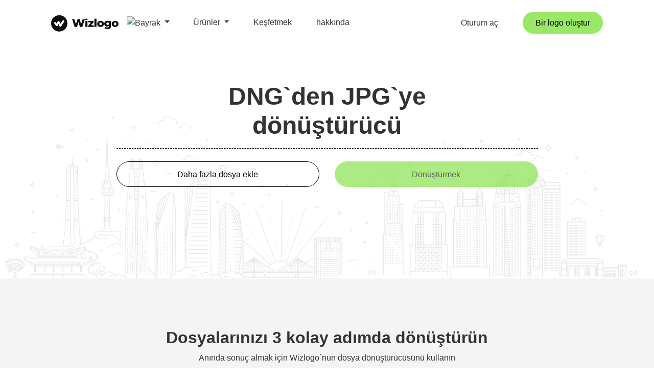

--- FILE ---
content_type: text/html; charset=UTF-8
request_url: https://wizlogo.com/tr/converter/dng-to-jpg
body_size: 19896
content:
<!DOCTYPE html>
<html lang="tr">
    <head>
        <title>DNG`yi Çevrimiçi JPG/JPEG`e Dönüştürün (Ücretsiz)</title>

<meta charset="utf-8">
<meta name="viewport" content="width=device-width, initial-scale=1, shrink-to-fit=no">
<meta name="description" content="DNG (Dijital Negatif) dosyalarınızı saniyeler içinde JPG/JPEG formatına çevirin. Çevrimiçi DNG`den JPG`ye dönüştürme aracı tamamen ücretsizdir. Kayıt gerekmez.">
<meta name="keywords" content="dng to jpg, dng to jpeg, dng to jpg converter, convert dng to jpg, dng to jpg online, dnt to jpeg converter">
<meta name="author" content="Wizlogo team">
<meta name="msapplication-TileColor" content="#e24c4c">
<meta name="msapplication-TileImage" content="/img/favicons/ms-icon-144x144.png">
<meta name="theme-color" content="#e24c4c">
<meta property="og:url" content="https://wizlogo.com/tr/converter/dng-to-jpg">
<meta property="og:title" content="DNG`yi Çevrimiçi JPG/JPEG`e Dönüştürün (Ücretsiz)">
<meta property="og:image" content="/img/og-image.png">
<meta property="og:description" content="DNG (Dijital Negatif) dosyalarınızı saniyeler içinde JPG/JPEG formatına çevirin. Çevrimiçi DNG`den JPG`ye dönüştürme aracı tamamen ücretsizdir. Kayıt gerekmez.">
<meta property="og:site_name" content="Wizlogo">
<meta property="og:type" content="Website">
<meta name="twitter:card" content="summary_large_image">
<meta name="twitter:title" content="DNG`yi Çevrimiçi JPG/JPEG`e Dönüştürün (Ücretsiz)">
<meta name="twitter:description" content="DNG (Dijital Negatif) dosyalarınızı saniyeler içinde JPG/JPEG formatına çevirin. Çevrimiçi DNG`den JPG`ye dönüştürme aracı tamamen ücretsizdir. Kayıt gerekmez.">
<meta name="twitter:image" content="/img/og-image.png">

<link rel="apple-touch-icon" sizes="57x57" href="/img/favicons/apple-icon-57x57.png">
<link rel="apple-touch-icon" sizes="60x60" href="/img/favicons/apple-icon-60x60.png">
<link rel="apple-touch-icon" sizes="72x72" href="/img/favicons/apple-icon-72x72.png">
<link rel="apple-touch-icon" sizes="76x76" href="/img/favicons/apple-icon-76x76.png">
<link rel="apple-touch-icon" sizes="114x114" href="/img/favicons/apple-icon-114x114.png">
<link rel="apple-touch-icon" sizes="120x120" href="/img/favicons/apple-icon-120x120.png">
<link rel="apple-touch-icon" sizes="144x144" href="/img/favicons/apple-icon-144x144.png">
<link rel="apple-touch-icon" sizes="152x152" href="/img/favicons/apple-icon-152x152.png">
<link rel="apple-touch-icon" sizes="180x180" href="/img/favicons/apple-icon-180x180.png">
<link rel="icon" type="image/png" sizes="192x192"  href="/img/favicons/android-icon-192x192.png">
<link rel="icon" type="image/png" sizes="32x32" href="/img/favicons/favicon-32x32.png">
<link rel="icon" type="image/png" sizes="96x96" href="/img/favicons/favicon-96x96.png">
<link rel="icon" type="image/png" sizes="16x16" href="/img/favicons/favicon-16x16.png">
<link rel="manifest" href="/img/favicons/manifest.json">
<link rel="icon" href="/img/favicons/favicon.ico" />


    <link rel="canonical" href="https://wizlogo.com/tr/converter/dng-to-jpg">
    <link rel="alternate" href="https://wizlogo.com/converter/dng-to-jpg" hreflang="x-default">
            <link rel="alternate" href="https://wizlogo.com/converter/dng-to-jpg" hreflang="en">
            <link rel="alternate" href="https://wizlogo.com/es/converter/dng-to-jpg" hreflang="es">
            <link rel="alternate" href="https://wizlogo.com/id/converter/dng-to-jpg" hreflang="id">
            <link rel="alternate" href="https://wizlogo.com/nb/converter/dng-to-jpg" hreflang="nb">
            <link rel="alternate" href="https://wizlogo.com/da/converter/dng-to-jpg" hreflang="da">
            <link rel="alternate" href="https://wizlogo.com/de/converter/dng-to-jpg" hreflang="de">
            <link rel="alternate" href="https://wizlogo.com/et/converter/dng-to-jpg" hreflang="et">
            <link rel="alternate" href="https://wizlogo.com/fr/converter/dng-to-jpg" hreflang="fr">
            <link rel="alternate" href="https://wizlogo.com/it/converter/dng-to-jpg" hreflang="it">
            <link rel="alternate" href="https://wizlogo.com/lt/converter/dng-to-jpg" hreflang="lt">
            <link rel="alternate" href="https://wizlogo.com/nl/converter/dng-to-jpg" hreflang="nl">
            <link rel="alternate" href="https://wizlogo.com/pl/converter/dng-to-jpg" hreflang="pl">
            <link rel="alternate" href="https://wizlogo.com/pt/converter/dng-to-jpg" hreflang="pt">
            <link rel="alternate" href="https://wizlogo.com/fi/converter/dng-to-jpg" hreflang="fi">
            <link rel="alternate" href="https://wizlogo.com/sv/converter/dng-to-jpg" hreflang="sv">
            <link rel="alternate" href="https://wizlogo.com/vi/converter/dng-to-jpg" hreflang="vi">
            <link rel="alternate" href="https://wizlogo.com/tr/converter/dng-to-jpg" hreflang="tr">
            <link rel="alternate" href="https://wizlogo.com/el/converter/dng-to-jpg" hreflang="el">
            <link rel="alternate" href="https://wizlogo.com/ru/converter/dng-to-jpg" hreflang="ru">
            <link rel="alternate" href="https://wizlogo.com/uk/converter/dng-to-jpg" hreflang="uk">
            <link rel="alternate" href="https://wizlogo.com/hi/converter/dng-to-jpg" hreflang="hi">
            <link rel="alternate" href="https://wizlogo.com/bn/converter/dng-to-jpg" hreflang="bn">
            <link rel="alternate" href="https://wizlogo.com/th/converter/dng-to-jpg" hreflang="th">
            <link rel="alternate" href="https://wizlogo.com/ja/converter/dng-to-jpg" hreflang="ja">
            <link rel="alternate" href="https://wizlogo.com/zh/converter/dng-to-jpg" hreflang="zh">
            <link rel="alternate" href="https://wizlogo.com/ko/converter/dng-to-jpg" hreflang="ko">
            <link rel="alternate" href="https://wizlogo.com/hu/converter/dng-to-jpg" hreflang="hu">
            <link rel="alternate" href="https://wizlogo.com/ro/converter/dng-to-jpg" hreflang="ro">
            <link rel="alternate" href="https://wizlogo.com/lv/converter/dng-to-jpg" hreflang="lv">
            <link rel="alternate" href="https://wizlogo.com/hr/converter/dng-to-jpg" hreflang="hr">
            <link rel="alternate" href="https://wizlogo.com/sk/converter/dng-to-jpg" hreflang="sk">
            <link rel="alternate" href="https://wizlogo.com/ka/converter/dng-to-jpg" hreflang="ka">
            <link rel="alternate" href="https://wizlogo.com/cs/converter/dng-to-jpg" hreflang="cs">
            <link rel="alternate" href="https://wizlogo.com/sr/converter/dng-to-jpg" hreflang="sr">
            <link rel="alternate" href="https://wizlogo.com/mk/converter/dng-to-jpg" hreflang="mk">
            <link rel="alternate" href="https://wizlogo.com/bs/converter/dng-to-jpg" hreflang="bs">
            <link rel="alternate" href="https://wizlogo.com/is/converter/dng-to-jpg" hreflang="is">
            <link rel="alternate" href="https://wizlogo.com/bg/converter/dng-to-jpg" hreflang="bg">
    
<link rel="stylesheet" href="https://maxcdn.bootstrapcdn.com/bootstrap/4.0.0/css/bootstrap.min.css" integrity="sha384-Gn5384xqQ1aoWXA+058RXPxPg6fy4IWvTNh0E263XmFcJlSAwiGgFAW/dAiS6JXm" crossorigin="anonymous">
<link rel="stylesheet" href="/css/app.css?id=e7b1df482d0cf4a6470cc120e8acf57f">

<script src="https://cdnjs.cloudflare.com/ajax/libs/limonte-sweetalert2/7.33.1/sweetalert2.all.min.js" type="83a06836c85af7a005fa8ff6-text/javascript"></script>
<script src="https://ajax.googleapis.com/ajax/libs/jquery/3.3.1/jquery.min.js" type="83a06836c85af7a005fa8ff6-text/javascript"></script>

    <!-- Google tag (gtag.js) -->
<script async src="https://www.googletagmanager.com/gtag/js?id=G-6LM8ZWX12N" type="83a06836c85af7a005fa8ff6-text/javascript"></script>
<script type="83a06836c85af7a005fa8ff6-text/javascript">
    var userConsent = localStorage.getItem('userConsent');

    var consentSettings = {
        'ad_user_data': 'granted',
        'ad_personalization': 'granted',
        'ad_storage': 'granted',
        'analytics_storage': 'granted',
        'wait_for_update': 500,
    };

    if(userConsent === 'denied') {
        consentSettings['ad_user_data'] = 'denied';
        consentSettings['ad_personalization'] = 'denied';
        consentSettings['ad_storage'] = 'denied';
        consentSettings['analytics_storage'] = 'denied';
    }

    window.dataLayer = window.dataLayer || [];
    function gtag(){dataLayer.push(arguments);}
    gtag('consent', 'default', consentSettings);
    gtag('js', new Date());
    gtag('config', 'G-6LM8ZWX12N');
</script>
<!-- End Google tag (gtag.js) -->

<!-- Hotjar Tracking Code -->
<script type="83a06836c85af7a005fa8ff6-text/javascript">
    (function(h,o,t,j,a,r){
        h.hj=h.hj||function(){(h.hj.q=h.hj.q||[]).push(arguments)};
        h._hjSettings={hjid:3625977,hjsv:6};
        a=o.getElementsByTagName('head')[0];
        r=o.createElement('script');r.async=1;
        r.src=t+h._hjSettings.hjid+j+h._hjSettings.hjsv;
        a.appendChild(r);
    })(window,document,'https://static.hotjar.com/c/hotjar-','.js?sv=');
</script>

<!-- Meta Pixel Code -->
<script type="83a06836c85af7a005fa8ff6-text/javascript">
    !function(f,b,e,v,n,t,s)
    {if(f.fbq)return;n=f.fbq=function(){n.callMethod?
        n.callMethod.apply(n,arguments):n.queue.push(arguments)};
        if(!f._fbq)f._fbq=n;n.push=n;n.loaded=!0;n.version='2.0';
        n.queue=[];t=b.createElement(e);t.async=!0;
        t.src=v;s=b.getElementsByTagName(e)[0];
        s.parentNode.insertBefore(t,s)}(window, document,'script',
        'https://connect.facebook.net/en_US/fbevents.js');
    fbq('init', '2398066256954775');
    fbq('track', 'PageView');
</script>
<noscript><img height="1" width="1" style="display:none" src="https://www.facebook.com/tr?id=2398066256954775&ev=PageView&noscript=1"/></noscript>
<!-- End Meta Pixel Code -->
<script type="83a06836c85af7a005fa8ff6-text/javascript">
    $(document).ready(function() {

        if (localStorage.getItem('userConsent') === null) {
            $('#consentModal').show();
        }

        $('#acceptConsent').on('click', function() {

            localStorage.setItem('userConsent', 'accepted');

            $('#consentModal').hide();
        });

        $('#denyConsent').on('click', function() {

            localStorage.setItem('userConsent', 'denied');

            $('#consentModal').hide();
        });
    });
</script>


    </head>
    <body id="page-top">
            <div id="consentModal">
    <div class="consentContent">
        <p>Bu siteyi kullanarak kişiselleştirilmiş içerik ve reklamlar için çerez kullanımımızı kabul etmiş olursunuz. <a target="_blank" href="/legal">Daha fazla bilgi edin</a></p>
        <button id="acceptConsent">Kabul etmek</button>
        <button id="denyConsent">Reddetmek</button>
    </div>
</div>                <!-- Navigation -->
            <nav class="navbar navbar-expand-lg navbar-light fixed-top d-none d-xl-block no-borders" id="mainNav">
                                <div class="container">
        <div class="col-3">
            <div class="d-inline-block">
            <a class="navbar-brand js-scroll-trigger" href="/">
                <img id="logo" class="img-fluid" src="/img/branding/logo.svg" alt="logo">
            </a>
            <li class="nav-item dropdown d-inline-block position-absolute">
                <a style="padding-left: 0" class="nav-link dropdown-toggle" href="#" id="language" data-toggle="dropdown" aria-haspopup="true" aria-expanded="false">
                    <img class="img-fluid" src="/img/flags/tr.svg" alt="Bayrak" style="width: 23px; border-radius: 2px">
                </a>
                <div id="languages-list" class="dropdown-menu dropdown-menu-right wiz-dropdown-menu-desktop" style="max-height: 500px; height: auto; overflow-x: hidden">
                                            <a rel="alternate" hreflang="en" class="dropdown-item" href="/locale/en/flag/gb">
                            <img class="img-fluid" src="/img/flags/gb.svg" alt="United Kingdom - English Flag" style="width: 15px">
                            United Kingdom - English
                        </a>
                                            <a rel="alternate" hreflang="en" class="dropdown-item" href="/locale/en/flag/us">
                            <img class="img-fluid" src="/img/flags/us.svg" alt="United States - English Flag" style="width: 15px">
                            United States - English
                        </a>
                                            <a rel="alternate" hreflang="hi" class="dropdown-item" href="/locale/hi/flag/in">
                            <img class="img-fluid" src="/img/flags/in.svg" alt="India - हिंदी Flag" style="width: 15px">
                            India - हिंदी
                        </a>
                                            <a rel="alternate" hreflang="de" class="dropdown-item" href="/locale/de/flag/de">
                            <img class="img-fluid" src="/img/flags/de.svg" alt="Deutschland - Deutsch Flag" style="width: 15px">
                            Deutschland - Deutsch
                        </a>
                                            <a rel="alternate" hreflang="fr" class="dropdown-item" href="/locale/fr/flag/fr">
                            <img class="img-fluid" src="/img/flags/fr.svg" alt="France - Français Flag" style="width: 15px">
                            France - Français
                        </a>
                                            <a rel="alternate" hreflang="nl" class="dropdown-item" href="/locale/nl/flag/nl">
                            <img class="img-fluid" src="/img/flags/nl.svg" alt="Nederlands - Dutch Flag" style="width: 15px">
                            Nederlands - Dutch
                        </a>
                                            <a rel="alternate" hreflang="pt" class="dropdown-item" href="/locale/pt/flag/br">
                            <img class="img-fluid" src="/img/flags/br.svg" alt="Brasil - Português Flag" style="width: 15px">
                            Brasil - Português
                        </a>
                                            <a rel="alternate" hreflang="es" class="dropdown-item" href="/locale/es/flag/es">
                            <img class="img-fluid" src="/img/flags/es.svg" alt="España - Español Flag" style="width: 15px">
                            España - Español
                        </a>
                                            <a rel="alternate" hreflang="pt" class="dropdown-item" href="/locale/pt/flag/pt">
                            <img class="img-fluid" src="/img/flags/pt.svg" alt="Portugal - Português Flag" style="width: 15px">
                            Portugal - Português
                        </a>
                                            <a rel="alternate" hreflang="it" class="dropdown-item" href="/locale/it/flag/it">
                            <img class="img-fluid" src="/img/flags/it.svg" alt="Italia - Italiano Flag" style="width: 15px">
                            Italia - Italiano
                        </a>
                                            <a rel="alternate" hreflang="lt" class="dropdown-item" href="/locale/lt/flag/lt">
                            <img class="img-fluid" src="/img/flags/lt.svg" alt="Lietuva - Lietuvių Flag" style="width: 15px">
                            Lietuva - Lietuvių
                        </a>
                                            <a rel="alternate" hreflang="et" class="dropdown-item" href="/locale/et/flag/ee">
                            <img class="img-fluid" src="/img/flags/ee.svg" alt="Eesti - Eesti keel Flag" style="width: 15px">
                            Eesti - Eesti keel
                        </a>
                                            <a rel="alternate" hreflang="de" class="dropdown-item" href="/locale/de/flag/ch">
                            <img class="img-fluid" src="/img/flags/ch.svg" alt="Schweiz - Deutsch Flag" style="width: 15px">
                            Schweiz - Deutsch
                        </a>
                                            <a rel="alternate" hreflang="de" class="dropdown-item" href="/locale/de/flag/at">
                            <img class="img-fluid" src="/img/flags/at.svg" alt="Österreich - Deutsch Flag" style="width: 15px">
                            Österreich - Deutsch
                        </a>
                                            <a rel="alternate" hreflang="da" class="dropdown-item" href="/locale/da/flag/dk">
                            <img class="img-fluid" src="/img/flags/dk.svg" alt="Danmark - Dansk Flag" style="width: 15px">
                            Danmark - Dansk
                        </a>
                                            <a rel="alternate" hreflang="el" class="dropdown-item" href="/locale/el/flag/gr">
                            <img class="img-fluid" src="/img/flags/gr.svg" alt="Ελλάδα - Ελληνικά Flag" style="width: 15px">
                            Ελλάδα - Ελληνικά
                        </a>
                                            <a rel="alternate" hreflang="en" class="dropdown-item" href="/locale/en/flag/au">
                            <img class="img-fluid" src="/img/flags/au.svg" alt="Australia - English Flag" style="width: 15px">
                            Australia - English
                        </a>
                                            <a rel="alternate" hreflang="en" class="dropdown-item" href="/locale/en/flag/ca">
                            <img class="img-fluid" src="/img/flags/ca.svg" alt="Canada - English Flag" style="width: 15px">
                            Canada - English
                        </a>
                                            <a rel="alternate" hreflang="en" class="dropdown-item" href="/locale/en/flag/hk">
                            <img class="img-fluid" src="/img/flags/hk.svg" alt="Hong Kong - English Flag" style="width: 15px">
                            Hong Kong - English
                        </a>
                                            <a rel="alternate" hreflang="en" class="dropdown-item" href="/locale/en/flag/ie">
                            <img class="img-fluid" src="/img/flags/ie.svg" alt="Ireland - English Flag" style="width: 15px">
                            Ireland - English
                        </a>
                                            <a rel="alternate" hreflang="en" class="dropdown-item" href="/locale/en/flag/il">
                            <img class="img-fluid" src="/img/flags/il.svg" alt="Israel - English Flag" style="width: 15px">
                            Israel - English
                        </a>
                                            <a rel="alternate" hreflang="en" class="dropdown-item" href="/locale/en/flag/my">
                            <img class="img-fluid" src="/img/flags/my.svg" alt="Malaysia - English Flag" style="width: 15px">
                            Malaysia - English
                        </a>
                                            <a rel="alternate" hreflang="en" class="dropdown-item" href="/locale/en/flag/nz">
                            <img class="img-fluid" src="/img/flags/nz.svg" alt="New Zealand - English Flag" style="width: 15px">
                            New Zealand - English
                        </a>
                                            <a rel="alternate" hreflang="en" class="dropdown-item" href="/locale/en/flag/pk">
                            <img class="img-fluid" src="/img/flags/pk.svg" alt="Pakistan - English Flag" style="width: 15px">
                            Pakistan - English
                        </a>
                                            <a rel="alternate" hreflang="en" class="dropdown-item" href="/locale/en/flag/ph">
                            <img class="img-fluid" src="/img/flags/ph.svg" alt="Philippines - English Flag" style="width: 15px">
                            Philippines - English
                        </a>
                                            <a rel="alternate" hreflang="en" class="dropdown-item" href="/locale/en/flag/sg">
                            <img class="img-fluid" src="/img/flags/sg.svg" alt="Singapore - English Flag" style="width: 15px">
                            Singapore - English
                        </a>
                                            <a rel="alternate" hreflang="en" class="dropdown-item" href="/locale/en/flag/za">
                            <img class="img-fluid" src="/img/flags/za.svg" alt="South Africa - English Flag" style="width: 15px">
                            South Africa - English
                        </a>
                                            <a rel="alternate" hreflang="en" class="dropdown-item" href="/locale/en/flag/ae">
                            <img class="img-fluid" src="/img/flags/ae.svg" alt="United Arab Emirates - English Flag" style="width: 15px">
                            United Arab Emirates - English
                        </a>
                                            <a rel="alternate" hreflang="es" class="dropdown-item" href="/locale/es/flag/cl">
                            <img class="img-fluid" src="/img/flags/cl.svg" alt="Chile - Español Flag" style="width: 15px">
                            Chile - Español
                        </a>
                                            <a rel="alternate" hreflang="es" class="dropdown-item" href="/locale/es/flag/co">
                            <img class="img-fluid" src="/img/flags/co.svg" alt="Colombia - Español Flag" style="width: 15px">
                            Colombia - Español
                        </a>
                                            <a rel="alternate" hreflang="es" class="dropdown-item" href="/locale/es/flag/mx">
                            <img class="img-fluid" src="/img/flags/mx.svg" alt="México - Español Flag" style="width: 15px">
                            México - Español
                        </a>
                                            <a rel="alternate" hreflang="es" class="dropdown-item" href="/locale/es/flag/pe">
                            <img class="img-fluid" src="/img/flags/pe.svg" alt="Perú - Español Flag" style="width: 15px">
                            Perú - Español
                        </a>
                                            <a rel="alternate" hreflang="es" class="dropdown-item" href="/locale/es/flag/ar">
                            <img class="img-fluid" src="/img/flags/ar.svg" alt="Argentina - Español Flag" style="width: 15px">
                            Argentina - Español
                        </a>
                                            <a rel="alternate" hreflang="es" class="dropdown-item" href="/locale/es/flag/ve">
                            <img class="img-fluid" src="/img/flags/ve.svg" alt="Venezuela - Español Flag" style="width: 15px">
                            Venezuela - Español
                        </a>
                                            <a rel="alternate" hreflang="fi" class="dropdown-item" href="/locale/fi/flag/fi">
                            <img class="img-fluid" src="/img/flags/fi.svg" alt="Suomi - Suomi Flag" style="width: 15px">
                            Suomi - Suomi
                        </a>
                                            <a rel="alternate" hreflang="fr" class="dropdown-item" href="/locale/fr/flag/be">
                            <img class="img-fluid" src="/img/flags/be.svg" alt="Belgique - Français Flag" style="width: 15px">
                            Belgique - Français
                        </a>
                                            <a rel="alternate" hreflang="id" class="dropdown-item" href="/locale/id/flag/id">
                            <img class="img-fluid" src="/img/flags/id.svg" alt="Indonesia - Bahasa Indonesia Flag" style="width: 15px">
                            Indonesia - Bahasa Indonesia
                        </a>
                                            <a rel="alternate" hreflang="nb" class="dropdown-item" href="/locale/nb/flag/no">
                            <img class="img-fluid" src="/img/flags/no.svg" alt="Norge - Bokmål Flag" style="width: 15px">
                            Norge - Bokmål
                        </a>
                                            <a rel="alternate" hreflang="pl" class="dropdown-item" href="/locale/pl/flag/pl">
                            <img class="img-fluid" src="/img/flags/pl.svg" alt="Polska - Polski Flag" style="width: 15px">
                            Polska - Polski
                        </a>
                                            <a rel="alternate" hreflang="ru" class="dropdown-item" href="/locale/ru/flag/ru">
                            <img class="img-fluid" src="/img/flags/ru.svg" alt="Россия - Русский Flag" style="width: 15px">
                            Россия - Русский
                        </a>
                                            <a rel="alternate" hreflang="sv" class="dropdown-item" href="/locale/sv/flag/se">
                            <img class="img-fluid" src="/img/flags/se.svg" alt="Sverige - Svenska Flag" style="width: 15px">
                            Sverige - Svenska
                        </a>
                                            <a rel="alternate" hreflang="th" class="dropdown-item" href="/locale/th/flag/th">
                            <img class="img-fluid" src="/img/flags/th.svg" alt="ไทย - ไทย Flag" style="width: 15px">
                            ไทย - ไทย
                        </a>
                                            <a rel="alternate" hreflang="tr" class="dropdown-item" href="/locale/tr/flag/tr">
                            <img class="img-fluid" src="/img/flags/tr.svg" alt="Türkiye - Türkçe Flag" style="width: 15px">
                            Türkiye - Türkçe
                        </a>
                                            <a rel="alternate" hreflang="uk" class="dropdown-item" href="/locale/uk/flag/ua">
                            <img class="img-fluid" src="/img/flags/ua.svg" alt="Україна - Українська Flag" style="width: 15px">
                            Україна - Українська
                        </a>
                                            <a rel="alternate" hreflang="vi" class="dropdown-item" href="/locale/vi/flag/vn">
                            <img class="img-fluid" src="/img/flags/vn.svg" alt="Việt Nam - Tiếng Việt Flag" style="width: 15px">
                            Việt Nam - Tiếng Việt
                        </a>
                                            <a rel="alternate" hreflang="zh" class="dropdown-item" href="/locale/zh/flag/tw">
                            <img class="img-fluid" src="/img/flags/tw.svg" alt="台灣 - 繁體中文 Flag" style="width: 15px">
                            台灣 - 繁體中文
                        </a>
                                            <a rel="alternate" hreflang="bn" class="dropdown-item" href="/locale/bn/flag/bd">
                            <img class="img-fluid" src="/img/flags/bd.svg" alt="বঙ্গ - বাঙালি Flag" style="width: 15px">
                            বঙ্গ - বাঙালি
                        </a>
                                            <a rel="alternate" hreflang="ja" class="dropdown-item" href="/locale/ja/flag/jp">
                            <img class="img-fluid" src="/img/flags/jp.svg" alt="日本 - 日本語 Flag" style="width: 15px">
                            日本 - 日本語
                        </a>
                                            <a rel="alternate" hreflang="ko" class="dropdown-item" href="/locale/ko/flag/kr">
                            <img class="img-fluid" src="/img/flags/kr.svg" alt="대한민국 - 한국어 Flag" style="width: 15px">
                            대한민국 - 한국어
                        </a>
                                            <a rel="alternate" hreflang="hu" class="dropdown-item" href="/locale/hu/flag/hu">
                            <img class="img-fluid" src="/img/flags/hu.svg" alt="Magyarország - Magyar Flag" style="width: 15px">
                            Magyarország - Magyar
                        </a>
                                            <a rel="alternate" hreflang="ro" class="dropdown-item" href="/locale/ro/flag/ro">
                            <img class="img-fluid" src="/img/flags/ro.svg" alt="România - Română Flag" style="width: 15px">
                            România - Română
                        </a>
                                            <a rel="alternate" hreflang="lv" class="dropdown-item" href="/locale/lv/flag/lv">
                            <img class="img-fluid" src="/img/flags/lv.svg" alt="Latvija - Latviešu Flag" style="width: 15px">
                            Latvija - Latviešu
                        </a>
                                            <a rel="alternate" hreflang="hr" class="dropdown-item" href="/locale/hr/flag/hr">
                            <img class="img-fluid" src="/img/flags/hr.svg" alt="Hrvatska - Hrvatski Flag" style="width: 15px">
                            Hrvatska - Hrvatski
                        </a>
                                            <a rel="alternate" hreflang="sk" class="dropdown-item" href="/locale/sk/flag/sk">
                            <img class="img-fluid" src="/img/flags/sk.svg" alt="Slovensko - Slovenčina Flag" style="width: 15px">
                            Slovensko - Slovenčina
                        </a>
                                            <a rel="alternate" hreflang="ka" class="dropdown-item" href="/locale/ka/flag/ge">
                            <img class="img-fluid" src="/img/flags/ge.svg" alt="საქართველო - ქართული Flag" style="width: 15px">
                            საქართველო - ქართული
                        </a>
                                            <a rel="alternate" hreflang="cs" class="dropdown-item" href="/locale/cs/flag/cz">
                            <img class="img-fluid" src="/img/flags/cz.svg" alt="Česko - Čeština Flag" style="width: 15px">
                            Česko - Čeština
                        </a>
                                            <a rel="alternate" hreflang="sr" class="dropdown-item" href="/locale/sr/flag/rs">
                            <img class="img-fluid" src="/img/flags/rs.svg" alt="Србија - Српски Flag" style="width: 15px">
                            Србија - Српски
                        </a>
                                            <a rel="alternate" hreflang="mk" class="dropdown-item" href="/locale/mk/flag/mk">
                            <img class="img-fluid" src="/img/flags/mk.svg" alt="Македонија - Македонски (Makedonski) Flag" style="width: 15px">
                            Македонија - Македонски (Makedonski)
                        </a>
                                            <a rel="alternate" hreflang="bs" class="dropdown-item" href="/locale/bs/flag/ba">
                            <img class="img-fluid" src="/img/flags/ba.svg" alt="Bosna i Hercegovina - Bosanski Flag" style="width: 15px">
                            Bosna i Hercegovina - Bosanski
                        </a>
                                            <a rel="alternate" hreflang="is" class="dropdown-item" href="/locale/is/flag/is">
                            <img class="img-fluid" src="/img/flags/is.svg" alt="Ísland - Íslenska Flag" style="width: 15px">
                            Ísland - Íslenska
                        </a>
                                            <a rel="alternate" hreflang="bg" class="dropdown-item" href="/locale/bg/flag/bg">
                            <img class="img-fluid" src="/img/flags/bg.svg" alt="България - Български (Balgarski) Flag" style="width: 15px">
                            България - Български (Balgarski)
                        </a>
                                    </div>
            </li>
        </div>
        </div>
        <div class="col-9 d-flex justify-content-between">
            <div class="right">
                <ul class="navbar-nav ml-auto">
                    <li class="nav-item mt-2">
                        <a class="pl-0 pr-0 pr-sm-1 pr-xl-5 dropdown-toggle nav-link" id="productsToggle">
                            Ürünler                        </a>
                        <div class="product-dropdown bg-white d-none pr-3" id="productsDropdown">
                            <p>
                                <a href="https://wizlogo.com/tr/logo/create" class="nav-link py-0">
                                    Logo Oluşturucu                                </a>
                            </p>
                            <p>
                                <a href="https://wizlogo.com/tr/business-name-generator" class="nav-link py-0">
                                    İşletme Adı Oluşturucu                                </a>
                            </p>
                            <p>
                                <a href="https://wizlogo.com/tr/blog-name-generator" class="nav-link py-0">
                                    Blog Adı Oluşturucu                                </a>
                            </p>
                            <p>
                                <a href="https://wizlogo.com/tr/slogan-generator" class="nav-link py-0">
                                    Slogan Jeneratör                                </a>
                            </p>
                            <p>
                                <a href="https://wizlogo.com/tr/signature-generator" class="nav-link py-0">
                                    İmza Oluşturucu                                </a>
                            </p>
                            <p>
                                <a href="https://wizlogo.com/tr/email-signature-generator" class="nav-link py-0">
                                    E-posta İmza Oluşturucu                                </a>
                            </p>
                            <p>
                                <a href="https://wizlogo.com/tr/business-cards" class="nav-link py-0">
                                    Kartvizit Oluşturucu                                </a>
                            </p>
                            <p>
                                <a href="https://wizlogo.com/tr/invoice-generator" class="nav-link py-0">
                                    Fatura Oluşturucu                                </a>
                            </p>
                            <hr>
                            <p>
                                <a href="https://wizlogo.com/tr/rgb-to-hex" class="nav-link py-0">
                                    RGB`den HEX`e dönüştürücü                                </a>
                            </p>
                            <p>
                                <a href="https://wizlogo.com/tr/rgb-to-cmyk" class="nav-link py-0">
                                    RGB`den CMYK`ye dönüştürücü                                </a>
                            </p>
                            <p>
                                <a href="https://wizlogo.com/tr/hex-to-cmyk" class="nav-link py-0">
                                    HEX - CMYK dönüştürücü                                </a>
                            </p>
                            <p>
                                <a href="https://wizlogo.com/tr/hex-to-rgb" class="nav-link py-0">
                                    HEX - RGB dönüştürücü                                </a>
                            </p>
                            <p>
                                <a href="https://wizlogo.com/tr/cmyk-to-hex" class="nav-link py-0">
                                    CMYK`den HEX`e dönüştürücü                                </a>
                            </p>
                            <p>
                                <a href="https://wizlogo.com/tr/cmyk-to-rgb" class="nav-link py-0">
                                    CMYK - RGB dönüştürücü                                </a>
                            </p>
                            <hr>
                            <p>
                                <a href="https://wizlogo.com/tr/converters" class="nav-link py-0">
                                    Dosya Dönüştürücü
                                </a>
                            </p>
                            <p>
                                <a href="https://wizlogo.com/tr/esim" class="nav-link py-0">
                                    eSIM Planları                                </a>
                            </p>
                            <p>
                                <a href="https://wizlogo.com/tr/domain-name-search" class="nav-link py-0">
                                    Alan Adı Arama                                </a>
                            </p>
                            <p>
                                <a href="https://wizlogo.com/tr/business-email" class="nav-link py-0">
                                    İş Posta Kutusu                                </a>
                            </p>
                        </div>
                    </li>
                    <li class="nav-item mt-2">
                        <a class="nav-link js-scroll-trigger pl-0 pr-0 pr-sm-1 pr-xl-5" href="https://wizlogo.com/tr/explore">
                            Keşfetmek
                        </a>
                    </li>
                    <li class="nav-item mt-2 mr-lg-0">
                        <a class="nav-link js-scroll-trigger pl-0 pr-0 pr-sm-1 pr-xl-5" href="https://wizlogo.com/tr/about">
                            hakkında                        </a>
                    </li>
                </ul>
            </div>
            <div class="left d-flex justify-content-center align-items-center align-content-center">
                                    <a class="nav-link pr-0 pl-0 pr-0 pr-sm-1 pr-xl-5" href="/login">
                        Oturum aç                    </a>
                                                                            <a class="nav-link pl-0 pr-0" href="https://wizlogo.com/tr/logo/create">
                            <button class="btn btn-primary px-4 py-2">
                                Bir logo oluştur                            </button>
                        </a>
                                </div>
        </div>
    </div>
</nav>
    <nav class="navbar fixed-top d-inline-block d-xl-none sticky navbar-dark" id="mobileNav">
    <div class="container">
        <div class="col-12 text-center text-sm-left col-sm-6">
            <div class="d-inline-block">
            <a class="navbar-brand js-scroll-trigger" href="/"><img id="logo" class="img-fluid" src="/img/branding/logo-white.svg" alt="logo"></a>
            <li class="nav-item dropdown d-inline-block">
                <a style="padding-left: 0" class="nav-link dropdown-toggle" id="mobile-language" aria-haspopup="true">
                    <img class="img-fluid" src="/img/flags/tr.svg" alt="Bayrak" style="width: 23px; border-radius: 2px">
                </a>
                <div id="languages-list-mobile" class="wiz-dropdown-menu hidden" style="max-height: 500px; height: auto; overflow-x: hidden">
                                            <a rel="alternate" hreflang="en" class="dropdown-item" href="/locale/en/flag/gb">
                            <img class="img-fluid language-flag" src="/img/flags/gb.svg" alt="United Kingdom - English Flag">
                            United Kingdom - English
                        </a>
                                            <a rel="alternate" hreflang="en" class="dropdown-item" href="/locale/en/flag/us">
                            <img class="img-fluid language-flag" src="/img/flags/us.svg" alt="United States - English Flag">
                            United States - English
                        </a>
                                            <a rel="alternate" hreflang="hi" class="dropdown-item" href="/locale/hi/flag/in">
                            <img class="img-fluid language-flag" src="/img/flags/in.svg" alt="India - हिंदी Flag">
                            India - हिंदी
                        </a>
                                            <a rel="alternate" hreflang="de" class="dropdown-item" href="/locale/de/flag/de">
                            <img class="img-fluid language-flag" src="/img/flags/de.svg" alt="Deutschland - Deutsch Flag">
                            Deutschland - Deutsch
                        </a>
                                            <a rel="alternate" hreflang="fr" class="dropdown-item" href="/locale/fr/flag/fr">
                            <img class="img-fluid language-flag" src="/img/flags/fr.svg" alt="France - Français Flag">
                            France - Français
                        </a>
                                            <a rel="alternate" hreflang="nl" class="dropdown-item" href="/locale/nl/flag/nl">
                            <img class="img-fluid language-flag" src="/img/flags/nl.svg" alt="Nederlands - Dutch Flag">
                            Nederlands - Dutch
                        </a>
                                            <a rel="alternate" hreflang="pt" class="dropdown-item" href="/locale/pt/flag/br">
                            <img class="img-fluid language-flag" src="/img/flags/br.svg" alt="Brasil - Português Flag">
                            Brasil - Português
                        </a>
                                            <a rel="alternate" hreflang="es" class="dropdown-item" href="/locale/es/flag/es">
                            <img class="img-fluid language-flag" src="/img/flags/es.svg" alt="España - Español Flag">
                            España - Español
                        </a>
                                            <a rel="alternate" hreflang="pt" class="dropdown-item" href="/locale/pt/flag/pt">
                            <img class="img-fluid language-flag" src="/img/flags/pt.svg" alt="Portugal - Português Flag">
                            Portugal - Português
                        </a>
                                            <a rel="alternate" hreflang="it" class="dropdown-item" href="/locale/it/flag/it">
                            <img class="img-fluid language-flag" src="/img/flags/it.svg" alt="Italia - Italiano Flag">
                            Italia - Italiano
                        </a>
                                            <a rel="alternate" hreflang="lt" class="dropdown-item" href="/locale/lt/flag/lt">
                            <img class="img-fluid language-flag" src="/img/flags/lt.svg" alt="Lietuva - Lietuvių Flag">
                            Lietuva - Lietuvių
                        </a>
                                            <a rel="alternate" hreflang="et" class="dropdown-item" href="/locale/et/flag/ee">
                            <img class="img-fluid language-flag" src="/img/flags/ee.svg" alt="Eesti - Eesti keel Flag">
                            Eesti - Eesti keel
                        </a>
                                            <a rel="alternate" hreflang="de" class="dropdown-item" href="/locale/de/flag/ch">
                            <img class="img-fluid language-flag" src="/img/flags/ch.svg" alt="Schweiz - Deutsch Flag">
                            Schweiz - Deutsch
                        </a>
                                            <a rel="alternate" hreflang="de" class="dropdown-item" href="/locale/de/flag/at">
                            <img class="img-fluid language-flag" src="/img/flags/at.svg" alt="Österreich - Deutsch Flag">
                            Österreich - Deutsch
                        </a>
                                            <a rel="alternate" hreflang="da" class="dropdown-item" href="/locale/da/flag/dk">
                            <img class="img-fluid language-flag" src="/img/flags/dk.svg" alt="Danmark - Dansk Flag">
                            Danmark - Dansk
                        </a>
                                            <a rel="alternate" hreflang="el" class="dropdown-item" href="/locale/el/flag/gr">
                            <img class="img-fluid language-flag" src="/img/flags/gr.svg" alt="Ελλάδα - Ελληνικά Flag">
                            Ελλάδα - Ελληνικά
                        </a>
                                            <a rel="alternate" hreflang="en" class="dropdown-item" href="/locale/en/flag/au">
                            <img class="img-fluid language-flag" src="/img/flags/au.svg" alt="Australia - English Flag">
                            Australia - English
                        </a>
                                            <a rel="alternate" hreflang="en" class="dropdown-item" href="/locale/en/flag/ca">
                            <img class="img-fluid language-flag" src="/img/flags/ca.svg" alt="Canada - English Flag">
                            Canada - English
                        </a>
                                            <a rel="alternate" hreflang="en" class="dropdown-item" href="/locale/en/flag/hk">
                            <img class="img-fluid language-flag" src="/img/flags/hk.svg" alt="Hong Kong - English Flag">
                            Hong Kong - English
                        </a>
                                            <a rel="alternate" hreflang="en" class="dropdown-item" href="/locale/en/flag/ie">
                            <img class="img-fluid language-flag" src="/img/flags/ie.svg" alt="Ireland - English Flag">
                            Ireland - English
                        </a>
                                            <a rel="alternate" hreflang="en" class="dropdown-item" href="/locale/en/flag/il">
                            <img class="img-fluid language-flag" src="/img/flags/il.svg" alt="Israel - English Flag">
                            Israel - English
                        </a>
                                            <a rel="alternate" hreflang="en" class="dropdown-item" href="/locale/en/flag/my">
                            <img class="img-fluid language-flag" src="/img/flags/my.svg" alt="Malaysia - English Flag">
                            Malaysia - English
                        </a>
                                            <a rel="alternate" hreflang="en" class="dropdown-item" href="/locale/en/flag/nz">
                            <img class="img-fluid language-flag" src="/img/flags/nz.svg" alt="New Zealand - English Flag">
                            New Zealand - English
                        </a>
                                            <a rel="alternate" hreflang="en" class="dropdown-item" href="/locale/en/flag/pk">
                            <img class="img-fluid language-flag" src="/img/flags/pk.svg" alt="Pakistan - English Flag">
                            Pakistan - English
                        </a>
                                            <a rel="alternate" hreflang="en" class="dropdown-item" href="/locale/en/flag/ph">
                            <img class="img-fluid language-flag" src="/img/flags/ph.svg" alt="Philippines - English Flag">
                            Philippines - English
                        </a>
                                            <a rel="alternate" hreflang="en" class="dropdown-item" href="/locale/en/flag/sg">
                            <img class="img-fluid language-flag" src="/img/flags/sg.svg" alt="Singapore - English Flag">
                            Singapore - English
                        </a>
                                            <a rel="alternate" hreflang="en" class="dropdown-item" href="/locale/en/flag/za">
                            <img class="img-fluid language-flag" src="/img/flags/za.svg" alt="South Africa - English Flag">
                            South Africa - English
                        </a>
                                            <a rel="alternate" hreflang="en" class="dropdown-item" href="/locale/en/flag/ae">
                            <img class="img-fluid language-flag" src="/img/flags/ae.svg" alt="United Arab Emirates - English Flag">
                            United Arab Emirates - English
                        </a>
                                            <a rel="alternate" hreflang="es" class="dropdown-item" href="/locale/es/flag/cl">
                            <img class="img-fluid language-flag" src="/img/flags/cl.svg" alt="Chile - Español Flag">
                            Chile - Español
                        </a>
                                            <a rel="alternate" hreflang="es" class="dropdown-item" href="/locale/es/flag/co">
                            <img class="img-fluid language-flag" src="/img/flags/co.svg" alt="Colombia - Español Flag">
                            Colombia - Español
                        </a>
                                            <a rel="alternate" hreflang="es" class="dropdown-item" href="/locale/es/flag/mx">
                            <img class="img-fluid language-flag" src="/img/flags/mx.svg" alt="México - Español Flag">
                            México - Español
                        </a>
                                            <a rel="alternate" hreflang="es" class="dropdown-item" href="/locale/es/flag/pe">
                            <img class="img-fluid language-flag" src="/img/flags/pe.svg" alt="Perú - Español Flag">
                            Perú - Español
                        </a>
                                            <a rel="alternate" hreflang="es" class="dropdown-item" href="/locale/es/flag/ar">
                            <img class="img-fluid language-flag" src="/img/flags/ar.svg" alt="Argentina - Español Flag">
                            Argentina - Español
                        </a>
                                            <a rel="alternate" hreflang="es" class="dropdown-item" href="/locale/es/flag/ve">
                            <img class="img-fluid language-flag" src="/img/flags/ve.svg" alt="Venezuela - Español Flag">
                            Venezuela - Español
                        </a>
                                            <a rel="alternate" hreflang="fi" class="dropdown-item" href="/locale/fi/flag/fi">
                            <img class="img-fluid language-flag" src="/img/flags/fi.svg" alt="Suomi - Suomi Flag">
                            Suomi - Suomi
                        </a>
                                            <a rel="alternate" hreflang="fr" class="dropdown-item" href="/locale/fr/flag/be">
                            <img class="img-fluid language-flag" src="/img/flags/be.svg" alt="Belgique - Français Flag">
                            Belgique - Français
                        </a>
                                            <a rel="alternate" hreflang="id" class="dropdown-item" href="/locale/id/flag/id">
                            <img class="img-fluid language-flag" src="/img/flags/id.svg" alt="Indonesia - Bahasa Indonesia Flag">
                            Indonesia - Bahasa Indonesia
                        </a>
                                            <a rel="alternate" hreflang="nb" class="dropdown-item" href="/locale/nb/flag/no">
                            <img class="img-fluid language-flag" src="/img/flags/no.svg" alt="Norge - Bokmål Flag">
                            Norge - Bokmål
                        </a>
                                            <a rel="alternate" hreflang="pl" class="dropdown-item" href="/locale/pl/flag/pl">
                            <img class="img-fluid language-flag" src="/img/flags/pl.svg" alt="Polska - Polski Flag">
                            Polska - Polski
                        </a>
                                            <a rel="alternate" hreflang="ru" class="dropdown-item" href="/locale/ru/flag/ru">
                            <img class="img-fluid language-flag" src="/img/flags/ru.svg" alt="Россия - Русский Flag">
                            Россия - Русский
                        </a>
                                            <a rel="alternate" hreflang="sv" class="dropdown-item" href="/locale/sv/flag/se">
                            <img class="img-fluid language-flag" src="/img/flags/se.svg" alt="Sverige - Svenska Flag">
                            Sverige - Svenska
                        </a>
                                            <a rel="alternate" hreflang="th" class="dropdown-item" href="/locale/th/flag/th">
                            <img class="img-fluid language-flag" src="/img/flags/th.svg" alt="ไทย - ไทย Flag">
                            ไทย - ไทย
                        </a>
                                            <a rel="alternate" hreflang="tr" class="dropdown-item" href="/locale/tr/flag/tr">
                            <img class="img-fluid language-flag" src="/img/flags/tr.svg" alt="Türkiye - Türkçe Flag">
                            Türkiye - Türkçe
                        </a>
                                            <a rel="alternate" hreflang="uk" class="dropdown-item" href="/locale/uk/flag/ua">
                            <img class="img-fluid language-flag" src="/img/flags/ua.svg" alt="Україна - Українська Flag">
                            Україна - Українська
                        </a>
                                            <a rel="alternate" hreflang="vi" class="dropdown-item" href="/locale/vi/flag/vn">
                            <img class="img-fluid language-flag" src="/img/flags/vn.svg" alt="Việt Nam - Tiếng Việt Flag">
                            Việt Nam - Tiếng Việt
                        </a>
                                            <a rel="alternate" hreflang="zh" class="dropdown-item" href="/locale/zh/flag/tw">
                            <img class="img-fluid language-flag" src="/img/flags/tw.svg" alt="台灣 - 繁體中文 Flag">
                            台灣 - 繁體中文
                        </a>
                                            <a rel="alternate" hreflang="bn" class="dropdown-item" href="/locale/bn/flag/bd">
                            <img class="img-fluid language-flag" src="/img/flags/bd.svg" alt="বঙ্গ - বাঙালি Flag">
                            বঙ্গ - বাঙালি
                        </a>
                                            <a rel="alternate" hreflang="ja" class="dropdown-item" href="/locale/ja/flag/jp">
                            <img class="img-fluid language-flag" src="/img/flags/jp.svg" alt="日本 - 日本語 Flag">
                            日本 - 日本語
                        </a>
                                            <a rel="alternate" hreflang="ko" class="dropdown-item" href="/locale/ko/flag/kr">
                            <img class="img-fluid language-flag" src="/img/flags/kr.svg" alt="대한민국 - 한국어 Flag">
                            대한민국 - 한국어
                        </a>
                                            <a rel="alternate" hreflang="hu" class="dropdown-item" href="/locale/hu/flag/hu">
                            <img class="img-fluid language-flag" src="/img/flags/hu.svg" alt="Magyarország - Magyar Flag">
                            Magyarország - Magyar
                        </a>
                                            <a rel="alternate" hreflang="ro" class="dropdown-item" href="/locale/ro/flag/ro">
                            <img class="img-fluid language-flag" src="/img/flags/ro.svg" alt="România - Română Flag">
                            România - Română
                        </a>
                                            <a rel="alternate" hreflang="lv" class="dropdown-item" href="/locale/lv/flag/lv">
                            <img class="img-fluid language-flag" src="/img/flags/lv.svg" alt="Latvija - Latviešu Flag">
                            Latvija - Latviešu
                        </a>
                                            <a rel="alternate" hreflang="hr" class="dropdown-item" href="/locale/hr/flag/hr">
                            <img class="img-fluid language-flag" src="/img/flags/hr.svg" alt="Hrvatska - Hrvatski Flag">
                            Hrvatska - Hrvatski
                        </a>
                                            <a rel="alternate" hreflang="sk" class="dropdown-item" href="/locale/sk/flag/sk">
                            <img class="img-fluid language-flag" src="/img/flags/sk.svg" alt="Slovensko - Slovenčina Flag">
                            Slovensko - Slovenčina
                        </a>
                                            <a rel="alternate" hreflang="ka" class="dropdown-item" href="/locale/ka/flag/ge">
                            <img class="img-fluid language-flag" src="/img/flags/ge.svg" alt="საქართველო - ქართული Flag">
                            საქართველო - ქართული
                        </a>
                                            <a rel="alternate" hreflang="cs" class="dropdown-item" href="/locale/cs/flag/cz">
                            <img class="img-fluid language-flag" src="/img/flags/cz.svg" alt="Česko - Čeština Flag">
                            Česko - Čeština
                        </a>
                                            <a rel="alternate" hreflang="sr" class="dropdown-item" href="/locale/sr/flag/rs">
                            <img class="img-fluid language-flag" src="/img/flags/rs.svg" alt="Србија - Српски Flag">
                            Србија - Српски
                        </a>
                                            <a rel="alternate" hreflang="mk" class="dropdown-item" href="/locale/mk/flag/mk">
                            <img class="img-fluid language-flag" src="/img/flags/mk.svg" alt="Македонија - Македонски (Makedonski) Flag">
                            Македонија - Македонски (Makedonski)
                        </a>
                                            <a rel="alternate" hreflang="bs" class="dropdown-item" href="/locale/bs/flag/ba">
                            <img class="img-fluid language-flag" src="/img/flags/ba.svg" alt="Bosna i Hercegovina - Bosanski Flag">
                            Bosna i Hercegovina - Bosanski
                        </a>
                                            <a rel="alternate" hreflang="is" class="dropdown-item" href="/locale/is/flag/is">
                            <img class="img-fluid language-flag" src="/img/flags/is.svg" alt="Ísland - Íslenska Flag">
                            Ísland - Íslenska
                        </a>
                                            <a rel="alternate" hreflang="bg" class="dropdown-item" href="/locale/bg/flag/bg">
                            <img class="img-fluid language-flag" src="/img/flags/bg.svg" alt="България - Български (Balgarski) Flag">
                            България - Български (Balgarski)
                        </a>
                                    </div>
            </li>
                <button class="text-center navbar-toggler toggle d-inline-block d-sm-none">
                    <span class="navbar-toggler-icon"></span>
                </button>
            </div>
        </div>
        <div class="col-12 mt-2 text-center col-sm-6 text-sm-right mt-lg-0 d-none d-sm-block">
            <button class="text-center navbar-toggler toggle">
            <span class="navbar-toggler-icon"></span>
            </button>
        </div>
            <div class="d-none" id="collapsed">
                <div class="container">
                <ul class="navbar-nav ml-auto">
                    <li class="nav-item mt-2">
                        <a class="pl-0 pr-0 pr-sm-1 pr-lg-5 dropdown-toggle nav-link" id="productsToggleMobile">
                            Ürünler                        </a>
                        <div class="product-dropdown-mobile d-none ml-4" id="productsDropdownMobile">
                            <p>
                                <a href="/logo/create" class="nav-link py-0">
                                    Logo Oluşturucu                                </a>
                            </p>
                            <p>
                                <a href="/business-name-generator" class="nav-link py-0">
                                    İşletme Adı Oluşturucu                                </a>
                            </p>
                            <p>
                                <a href="/blog-name-generator" class="nav-link py-0">
                                    Blog Adı Oluşturucu                                </a>
                            </p>
                            <p>
                                <a href="/slogan-generator" class="nav-link py-0">
                                    Slogan Jeneratör                                </a>
                            </p>
                            <p>
                                <a href="/signature-generator" class="nav-link py-0">
                                    İmza Oluşturucu                                </a>
                            </p>
                            <p>
                                <a href="/email-signature-generator" class="nav-link py-0">
                                    E-posta İmza Oluşturucu                                </a>
                            </p>
                            <p>
                                <a href="https://wizlogo.com/tr/business-cards" class="nav-link py-0">
                                    Kartvizit Oluşturucu                                </a>
                            </p>
                            <p>
                                <a href="https://wizlogo.com/tr/invoice-generator" class="nav-link py-0">
                                    Fatura Oluşturucu                                </a>
                            </p>
                            <hr>
                            <p>
                                <a href="/rgb-to-hex" class="nav-link py-0">
                                    RGB`den HEX`e dönüştürücü                                </a>
                            </p>
                            <p>
                                <a href="/rgb-to-cmyk" class="nav-link py-0">
                                    RGB`den CMYK`ye dönüştürücü                                </a>
                            </p>
                            <p>
                                <a href="/hex-to-cmyk" class="nav-link py-0">
                                    HEX - CMYK dönüştürücü                                </a>
                            </p>
                            <p>
                                <a href="/hex-to-rgb" class="nav-link py-0">
                                    HEX - RGB dönüştürücü                                </a>
                            </p>
                            <p>
                                <a href="/cmyk-to-hex" class="nav-link py-0">
                                    CMYK`den HEX`e dönüştürücü                                </a>
                            </p>
                            <p>
                                <a href="/cmyk-to-rgb" class="nav-link py-0">
                                    CMYK - RGB dönüştürücü                                </a>
                            </p>
                            <hr>
                            <p>
                                <a href="https://wizlogo.com/tr/converters" class="nav-link py-0">
                                    Dosya Dönüştürücü
                                </a>
                            </p>
                            <p>
                                <a href="https://wizlogo.com/tr/esim" class="nav-link py-0">
                                    eSIM Planları                                </a>
                            </p>
                            <p>
                                <a href="https://wizlogo.com/tr/domain-name-search" class="nav-link py-0">
                                    Alan Adı Arama                                </a>
                            </p>
                            <p>
                                <a href="https://wizlogo.com/tr/business-email" class="nav-link py-0">
                                    İş Posta Kutusu                                </a>
                            </p>
                        </div>
                    </li>
                    <li class="nav-item mr-lg-5">
                        <a class="nav-link js-scroll-trigger pl-0 pr-0 pr-sm-1 pr-lg-5" href="https://wizlogo.com/tr/about">
                            hakkında                        </a>
                    </li>
                    <li class="nav-item pl-0 pr-0 pr-sm-1 pr-lg-5">
                        <a class="nav-link pl-0 pr-0 pr-sm-1 pr-lg-5" href="https://wizlogo.com/tr/explore">
                            Keşfetmek
                        </a>
                    </li>
                    <li class="nav-item pl-0 pr-0 pr-sm-1 pr-lg-5">
                                                    <a class="nav-link pl-0 pr-0 pr-sm-1 pr-lg-5" href="/login">
                                Oturum aç                            </a>
                                                                    </li>
                    <li class="nav-item">
                                                    <a class="nav-link pl-0 pr-0 pr-sm-1 pr-lg-5" href="https://wizlogo.com/tr/logo/create">
                                <button class="btn btn-primary px-4 py-2">
                                    Bir logo oluştur                                </button>
                            </a>
                                            </li>
                </ul>
            </div>
        </div>
    </div>
</nav>

<script type="83a06836c85af7a005fa8ff6-text/javascript">
    $(document).ready(function() {
        $('#productsToggle').on('click', function() {
            $(this).next().toggleClass('d-block');
        });
        $('#productsToggleMobile').on('click', function() {
            $(this).next().toggleClass('d-block');
        });
        $('#productsToggleLg').on('click', function() {
            $(this).next().toggleClass('d-block');
        });

        $('#language').on('click', function () {
            $(this).next().toggleClass('d-block');
        });
        let logo = document.getElementById("logo");
        handleMobileNavigation();
        window.onscroll = function () {
            stickyNav();
        };
        window.onload = function() {
            stickyNav();
        };
        $(document).mouseup(function (e) {
            var container = $('#languages-list, #language');
            if (!container.is(e.target) && container.has(e.target).length === 0) {
                container.removeClass('d-block');
            }
        });

        $('#mobile-language').on('click', function() {
            let languageList = $('#languages-list-mobile');

            if (languageList.hasClass('hidden')) {
                languageList.removeClass('hidden');
            } else {
                languageList.addClass('hidden');
            }
        });

        function stickyNav() {
            let navbar = $("#mainNav");

            if (window.pageYOffset >= 50) {
                navbar.addClass("sticky");
                navbar.removeClass("navbar-light");
                navbar.addClass("navbar-dark");
                logo.src = "/img/branding/logo-white.svg";
                $('#productsDropdown').addClass('dropdown-dark');
                $('#productsDropdown').addClass();
                $('#productsDropdown').removeClass('bg-white');
            } else {
                navbar.addClass("navbar-light");
                navbar.removeClass("sticky");
                navbar.removeClass("navbar-dark");
                logo.src = "/img/branding/logo.svg";
                $('#productsDropdown').removeClass('dropdown-dark');
                $('#productsDropdownLg').removeClass('dropdown-dark');
                $('#productsDropdown').addClass('bg-white');
            }
        }
        function handleMobileNavigation() {
            let clicked = false;
            let collapsed = $('#collapsed');

            // Toggle
            collapsed.css({"display": "none"});
            $('.toggle').on('click', function() {
                if(! clicked) {
                    clicked = true;
                    collapsed.removeClass("d-none");
                    collapsed.addClass("d-inline-block");

                } else {
                    clicked = false;
                    collapsed.removeClass("d-inline-block");
                    collapsed.addClass("d-none");
                }
            });
        }
    });
</script>
    <header class="bg-primary">
    <div class="container">
        <div class="row">
            <div class="col-sm-12 col-md-10 col-lg-6 mx-md-auto text-center">
                <h1 class="font-weight-bold mb-3 text-center w-100">
                    DNG`den JPG`ye dönüştürücü
                </h1>
            </div>
        </div>
        <div class="row">
            <div class="col-sm-12 col-md-9 col-lg-9 mx-md-auto">
                <form class="dropzone bg-white" id="dropzone" action="/file/convert" enctype="multipart/form-data">
                    <input id="output_media_type" hidden value="jpg" name="output_media_type">
                    <input type="hidden" name="_token" value="a9IF4THyitRRFvVVrOoMsRuW5SGTl6V06MkVIC8J">                </form>
                <div id="files-container">
                </div>
                <div class="row mt-4">
                    <div class="col-sm-6">
                        <button id="add-more-button" class="btn btn-block btn-primary inactive-button-black">
                            Daha fazla dosya ekle
                        </button>
                    </div>
                    <div class="col-sm-6 mt-2 mt-sm-0">
                        <span>
                            <button disabled id="convert-files-button" type="button" class="btn btn-block btn-primary custom-orange">
                                Dönüştürmek
                            </button>
                        </span>
                        <button disabled id="download-files-button" type="button" class="btn btn-block btn-primary custom-orange no-margin d-none">
                            Hepsini indir
                        </button>
                    </div>
                </div>
            </div>
        </div>
    </div>
</header>
<script src="https://unpkg.com/dropzone@6.0.0-beta.1/dist/dropzone-min.js" type="83a06836c85af7a005fa8ff6-text/javascript"></script>
<link href="https://unpkg.com/dropzone@6.0.0-beta.1/dist/dropzone.css" rel="stylesheet" type="text/css" />
<script type="83a06836c85af7a005fa8ff6-text/javascript">
    let myDropzone = new Dropzone("#dropzone", {
        acceptedFiles: ".jpeg,.jpg,.png,.svg,.webp,.heic,.avif,.bmp,.cbr,.cbz,.chm,.csv,.djvu,.dng,.doc,.docx,.dot,.dotx,.dwf,.dwfx,.dwg,.dxf,.eml,.eps,.epub,.mobi,.fax,.gif,.pdf,.htm,.html,.ico,.tiff,.mdi,.tif,.jfif,.heif,.key,.lit,.mp3,.mpp,.msg,.numbers,.odf,.odg,.odp,.ods,.odt,.oxps,.pages,.pot,.pps,.ppsx,.ppt,.pptx,.prc,.prn,.ps,.psd,.pub,.rtf,.txt,.vsd,.vsdx,.url,jpeg,.wpd,.xls,.xlsx,.xlsb,.xml,.xps",
        paramName: "file_to_convert",
        maxFilesize: 25,
        maxFiles: 10,
        autoProcessQueue: false,
        thumbnailWidth: null,
        thumbnailHeight: null,
        parallelUploads: 1,
        success: function(file, response)
        {
            createDownloadButton(file, response);
        },
        error: function (file, responseData, responseObject) {
          if (typeof responseData === 'string') {
            showError(responseData);
            return;
          }

          handleError(responseData, responseObject);
        },
        maxfilesexceeded: function(file) {
            this.removeAllFiles();
            this.addFile(file);
        },
        dictDefaultMessage: getEmptyStateHTML()
    });

    myDropzone.on("processing", function() {
        document.getElementById('download-files-button').disabled = true;
        myDropzone.options.autoProcessQueue = true;
    });

    myDropzone.on("complete", function(file) {
        if (this.getUploadingFiles().length === 0 && this.getQueuedFiles().length === 0) {
            document.getElementById('convert-files-button').classList.add('d-none');
            document.getElementById('download-files-button').classList.remove('d-none');

            var downloadButtons = document.getElementsByClassName('btn-download-file');
            if (downloadButtons.length !== 0) {
                document.getElementById('download-files-button').disabled = false;
            }

            myDropzone.options.autoProcessQueue = false;
        }
    });

    myDropzone.on("sending", function(file, xhr, formData) {
        const fileId = file.customId;

        const selector = document.querySelector(`.file-type-selector[data-fileid="${fileId}"]`);

        if (selector) {
            document.getElementById('output_media_type').value = selector.value;
        }
    });

    function handleError(responseData) {
      const errorMessage = responseData.message ?? null;

      if (errorMessage === 'You need to login to use this service.') {
        $('#register-modal').modal('show');
        return;
      }

      if (errorMessage === 'You need to upgrade to unlimited plan to use this service.') {
        $('#upsell-modal').modal('show');
        return;
      }

      if (errorMessage === 'You have reached your conversion limit.') {
        alert('Conversions limit reached! Please contact support to increase your limit.');
        return;
      }

      console.log(errorMessage);
    }

    function showError(errorMessage) {
      alert(errorMessage);
    }

    function getFileExt(fileName) {
        return fileName.toLowerCase().split('.').pop();
    }

    function createDownloadButton(file, response) {
        var fileRow = document.getElementById(file.customId);
        if (fileRow) {
            var removeBtn = fileRow.querySelector('.btn-remove-file');
            if (removeBtn) {
                removeBtn.textContent = 'İndirmek';
                removeBtn.className = 'btn btn-success height-48 shadow btn-block custom-orange btn-download-file';
                removeBtn.onclick = function() {
                    window.open(response.file_url, '_blank');
                };
                removeBtn.removeEventListener('click', function(e) {
                    e.preventDefault();
                });

                return;
            }
            console.log('Remove button not found');

            return;
        }

        console.log('File row not found');
    }

    function getEmptyStateHTML() {
        return `<div class="relative d-block w-full p-3 text-center text-sm">
                    <div class="mt-2 block">Dosyaları buraya sürükleyip bırakın.</div>
                    <div class="d-block align-items-center justify-content-center">
                        <div class="mt-4 height-48 shadow btn btn-primary custom-orange" style="line-height:2.7">
                             <svg class="mb-1 mr-1" width="17" height="16" viewBox="0 0 17 16" fill="none" xmlns="http://www.w3.org/2000/svg">
                                <path fill-rule="evenodd" clip-rule="evenodd" d="M8.5 16C10.6217 16 12.6566 15.1571 14.1569 13.6568C15.6571 12.1565 16.5 10.1217 16.5 7.99997C16.5 5.87824 15.6571 3.84341 14.1569 2.34312C12.6566 0.842824 10.6217 -3.05176e-05 8.5 -3.05176e-05C6.37827 -3.05176e-05 4.34344 0.842824 2.84315 2.34312C1.34285 3.84341 0.5 5.87824 0.5 7.99997C0.5 10.1217 1.34285 12.1565 2.84315 13.6568C4.34344 15.1571 6.37827 16 8.5 16ZM9.25 4.74997C9.25 4.55106 9.17098 4.36029 9.03033 4.21964C8.88968 4.07899 8.69891 3.99997 8.5 3.99997C8.30109 3.99997 8.11032 4.07899 7.96967 4.21964C7.82902 4.36029 7.75 4.55106 7.75 4.74997V7.24997H5.25C5.05109 7.24997 4.86032 7.32899 4.71967 7.46964C4.57902 7.61029 4.5 7.80106 4.5 7.99997C4.5 8.19888 4.57902 8.38965 4.71967 8.5303C4.86032 8.67095 5.05109 8.74997 5.25 8.74997H7.75V11.25C7.75 11.4489 7.82902 11.6396 7.96967 11.7803C8.11032 11.921 8.30109 12 8.5 12C8.69891 12 8.88968 11.921 9.03033 11.7803C9.17098 11.6396 9.25 11.4489 9.25 11.25V8.74997H11.75C11.9489 8.74997 12.1397 8.67095 12.2803 8.5303C12.421 8.38965 12.5 8.19888 12.5 7.99997C12.5 7.80106 12.421 7.61029 12.2803 7.46964C12.1397 7.32899 11.9489 7.24997 11.75 7.24997H9.25V4.74997Z" fill="white"/>
                            </svg>
                            Dosyaları seç
                        </div>
                        <div class="d-flex mt-4">
                           <div class="mr-2 position-relative" style="top: -2px">
                                <svg xmlns="http://www.w3.org/2000/svg" width="13" height="16" viewBox="0 0 13 16">
                                    <path fill="#99E966" fill-rule="nonzero" d="M3.611 7.273H9.39V5.09c0-.803-.282-1.489-.846-2.057A2.774 2.774 0 0 0 6.5 2.182c-.797 0-1.478.284-2.043.852a2.813 2.813 0 0 0-.846 2.057v2.182zM13 8.363v6.546c0 .303-.105.56-.316.773-.21.212-.466.318-.767.318H1.083c-.3 0-.556-.106-.767-.318A1.056 1.056 0 0 1 0 14.909V8.364c0-.303.105-.561.316-.773.21-.212.466-.318.767-.318h.361V5.09c0-1.394.497-2.591 1.49-3.591S5.116 0 6.5 0s2.573.5 3.566 1.5c.993 1 1.49 2.197 1.49 3.59v2.183h.36c.302 0 .557.106.768.318.21.212.316.47.316.773z"/>
                                </svg>
                           </div>
                           <p class="m-0">Dosyalar şifrelenmiştir. Maksimum dosya boyutu 25MB.</p>
                        </div>
                    </div>
                </div>`;
    }

    function getDownloadButtonHTML() {
        return `<div class="cursor-hand mt-2 btn btn-primary btn-block text-decoration-none" style="padding: 0; height: auto;">
                    İndirmek
                </div>`
    }

    document.getElementById('add-more-button').addEventListener('click', function () {
        document.getElementById('download-files-button').classList.add('d-none');
        document.getElementById('convert-files-button').classList.remove('d-none');
        myDropzone.hiddenFileInput.click();
    });

    document.getElementById('convert-files-button').addEventListener('click', function () {
        document.getElementById('convert-files-button').disabled = true;
        document.getElementById('convert-files-button').classList.add('d-none');
        document.getElementById('download-files-button').classList.remove('d-none');

        myDropzone.processQueue();
    });

    document.getElementById('download-files-button').addEventListener('click', function () {
        this.disabled = true;

        function downloadNextFile() {
            var downloadButtons = document.getElementsByClassName('btn-download-file');

            if (downloadButtons.length > 0) {
                console.log(`Starting download for one of ${downloadButtons.length} remaining files.`);
                downloadButtons[0].click();

                setTimeout(downloadNextFile, 800);
            } else {
                console.log('All files downloaded or no files to download.');
            }
        }

        downloadNextFile();
    });

    myDropzone.on("addedfile", function(file) {
        document.getElementById('download-files-button').disabled = false;
        document.getElementById('convert-files-button').disabled = false;

        createCustomFileRow(file);
    });

    myDropzone.on("uploadprogress", function(file, progress) {
        var fileRow = document.getElementById(file.customId);
        if (fileRow) {
            var progressBar = fileRow.querySelector(".progress-bar");
            if (progressBar) {
                progressBar.style.width = progress + '%';
                progressBar.setAttribute('aria-valuenow', progress);
            }
        }
    });

    myDropzone.on("success", function(file) {
        var fileRow = document.getElementById(file.customId);
        if (fileRow) {
            var progressBar = fileRow.querySelector(".progress-bar");
            if (progressBar) {
                progressBar.classList.add("bg-success");
                progressBar.classList.remove("progress-bar-animated");
                progressBar.classList.remove("progress-bar-striped");
            }

            var badge = fileRow.querySelector(".badge");
            if (badge) {
                badge.textContent = 'BAŞARI';
            }
        }
    });

    myDropzone.on("error", function(file) {
        var fileRow = document.getElementById(file.customId);
        if (fileRow) {
            var progressBar = fileRow.querySelector(".progress-bar");
            if (progressBar) {
                progressBar.classList.add("bg-danger");
            }

            var badge = fileRow.querySelector(".badge");
            if (badge) {
                badge.textContent = 'HATA';
                badge.classList.remove("badge-success");
                badge.classList.add("badge-warning");
            }
        }
    });

    function createCustomFileRow(file) {
        file.customId = 'file-' + Date.now() + '-' + Math.random().toString(36).substring(2, 9);

        var visibleName = truncateFilename(file.name, 20);

        var escapedFileName = escapeHTML(file.name);

        var availableFormats = getAvailableFormatsForFile(file);

        var customFileRow = `
    <div class="row mt-3 align-items-center custom-file-row border border-gray no-gutters p-3 position-relative bg-white" data-filename="${escapedFileName}" id="${file.customId}">
      <div class="col-7 col-lg-4">
        <div class="d-flex justify-content-center justify-content-lg-center">
           <div class="file-name">${visibleName}</div>
        </div>
      </div>
      <div class="col-5 col-lg-2">
        <div class="d-flex justify-content-center justify-content-lg-center">
            <span class="mx-2">İLE</span>
            <select class="file-type-selector" data-fileid="${file.customId}">
              ${availableFormats.map(format => `<option value="${format.format}">${format.displayed}</option>`).join('')}
            </select>
        </div>
      </div>
      <div class="col-4 col-lg-2 mt-4 mt-lg-0">
        <div class="d-flex justify-content-center justify-content-lg-center">
            <span class="badge badge-success">HAZIR</span>
        </div>
      </div>
      <div class="col-4 col-lg-2 mt-4 mt-lg-0">
        <div class="d-flex justify-content-center">
           <div class="file-size">${(file.size / 1024 / 1024).toFixed(2)} MB</div>
        </div>
      </div>
      <div class="col-4 col-lg-2 mt-4 mt-lg-0">
        <div class="d-flex justify-content-end">
            <button style="padding:0" class="btn btn-block btn-primary inactive-button-black btn-remove-file">Kaldırmak</button>
        </div>
      </div>
    <div style="bottom: 0; left: 0" class="w-100 position-absolute">
        <div class="progress" style="height: 4px; border-radius: 0">
          <div class="progress-bar progress-bar-animated progress-bar-striped" role="progressbar" style="width: 0%;" aria-valuenow="0" aria-valuemin="0" aria-valuemax="100"></div>
        </div>
    </div>
    </div>
  `;

        document.getElementById('files-container').innerHTML += customFileRow;

        document.getElementById('dropzone').classList.add('d-none');

        var removeButtons = document.getElementsByClassName('btn-remove-file');
        for (var i = 0; i < removeButtons.length; i++) {
            removeButtons[i].addEventListener('click', function(e) {
                var dropzonename = e.target.closest('.custom-file-row').getAttribute('data-filename');

                var fileToRemove = myDropzone.files.find(function(file) {
                    return file.name === dropzonename;
                });

                if (fileToRemove) {
                    myDropzone.removeFile(fileToRemove);
                }

                e.target.closest('.custom-file-row').remove();

                if (document.getElementsByClassName('custom-file-row').length === 0) {
                    document.getElementById('dropzone').classList.remove('d-none');

                    document.getElementById('download-files-button').classList.add('d-none');
                    document.getElementById('convert-files-button').classList.remove('d-none');
                }
            });
        }
    }

    function escapeHTML(str) {
        var div = document.createElement('div');
        div.textContent = str;
        return div.innerHTML;
    }

    function truncateFilename(filename, maxLength) {
        var extension = filename.split('.').pop();
        var basename = filename.slice(0, -(extension.length + 1));
        var truncated = '...' + basename.slice(-maxLength) + '.' + extension;
        return truncated.length > filename.length ? filename : truncated;
    }

    function getAvailableFormatsForFile(file) {
        const fileExt = getFileExt(file.name);

        const availableFormats = {
            "jpeg": [
                {
                    "format": "jpg",
                    "displayed": "JPG"
                },
                {
                    "format": "png",
                    "displayed": "PNG"
                },
                {
                    "format": "pdf",
                    "displayed": "PDF"
                },
                {
                    "format": "tiff",
                    "displayed": "TIFF"
                },
                {
                    "format": "webp",
                    "displayed": "WEBP"
                },
                {
                    "format": "svg",
                    "displayed": "SVG"
                },
                {
                    "format": "gif",
                    "displayed": "GIF"
                }
            ],
            "png": [
                {
                    "format": "jpg",
                    "displayed": "JPG"
                },
                {
                    "format": "pdf",
                    "displayed": "PDF"
                },
                {
                    "format": "gif",
                    "displayed": "GIF"
                },
                {
                    "format": "svg",
                    "displayed": "SVG"
                },
                {
                    "format": "tiff",
                    "displayed": "TIFF"
                },
                {
                    "format": "webp",
                    "displayed": "WEBP"
                }
            ],
            "svg": [
                {
                    "format": "jpg",
                    "displayed": "JPG"
                },
                {
                    "format": "pdf",
                    "displayed": "PDF"
                },
                {
                    "format": "png",
                    "displayed": "PNG"
                },
                {
                    "format": "tiff",
                    "displayed": "TIFF"
                },
                {
                    "format": "webp",
                    "displayed": "WEBP"
                },
                {
                    "format": "gif",
                    "displayed": "GIF"
                }
            ],
            "webp": [
                {
                    "format": "jpg",
                    "displayed": "JPG"
                },
                {
                    "format": "png",
                    "displayed": "PNG"
                },
                {
                    "format": "pdf",
                    "displayed": "PDF"
                },
                {
                    "format": "gif",
                    "displayed": "GIF"
                },
                {
                    "format": "svg",
                    "displayed": "SVG"
                },
                {
                    "format": "tiff",
                    "displayed": "TIFF"
                }
            ],
            "heic": [
                {
                    "format": "jpg",
                    "displayed": "JPG"
                },
                {
                    "format": "png",
                    "displayed": "PNG"
                },
                {
                    "format": "pdf",
                    "displayed": "PDF"
                },
                {
                    "format": "tiff",
                    "displayed": "TIFF"
                },
                {
                    "format": "webp",
                    "displayed": "WEBP"
                },
                {
                    "format": "gif",
                    "displayed": "GIF"
                }
            ],
            "avif": [
                {
                    "format": "jpg",
                    "displayed": "JPG"
                },
                {
                    "format": "png",
                    "displayed": "PNG"
                },
                {
                    "format": "pdf",
                    "displayed": "PDF"
                },
                {
                    "format": "gif",
                    "displayed": "GIF"
                }
            ],
            "jpg": [
                {
                    "format": "png",
                    "displayed": "PNG"
                },
                {
                    "format": "pdf",
                    "displayed": "PDF"
                },
                {
                    "format": "tiff",
                    "displayed": "TIFF"
                },
                {
                    "format": "webp",
                    "displayed": "WEBP"
                },
                {
                    "format": "gif",
                    "displayed": "GIF"
                },
                {
                    "format": "svg",
                    "displayed": "SVG"
                }
            ],
            "bmp": [
                {
                    "format": "jpg",
                    "displayed": "JPG"
                },
                {
                    "format": "pdf",
                    "displayed": "PDF"
                },
                {
                    "format": "png",
                    "displayed": "PNG"
                },
                {
                    "format": "svg",
                    "displayed": "SVG"
                }
            ],
            "cbr": [
                {
                    "format": "jpg",
                    "displayed": "JPG"
                },
                {
                    "format": "pdf",
                    "displayed": "PDF"
                }
            ],
            "cbz": [
                {
                    "format": "jpg",
                    "displayed": "JPG"
                },
                {
                    "format": "pdf",
                    "displayed": "PDF"
                }
            ],
            "chm": [
                {
                    "format": "pdf",
                    "displayed": "PDF"
                }
            ],
            "csv": [
                {
                    "format": "pdf",
                    "displayed": "PDF"
                },
                {
                    "format": "png",
                    "displayed": "PNG"
                },
                {
                    "format": "xls",
                    "displayed": "XLS"
                },
                {
                    "format": "xlsx",
                    "displayed": "XLSX"
                }
            ],
            "djvu": [
                {
                    "format": "pdf",
                    "displayed": "PDF"
                }
            ],
            "dng": [
                {
                    "format": "jpg",
                    "displayed": "JPG"
                }
            ],
            "doc": [
                {
                    "format": "docx",
                    "displayed": "DOCX"
                },
                {
                    "format": "html",
                    "displayed": "HTML"
                },
                {
                    "format": "jpg",
                    "displayed": "JPG"
                },
                {
                    "format": "odt",
                    "displayed": "ODT"
                },
                {
                    "format": "pages",
                    "displayed": "PAGES"
                },
                {
                    "format": "pdf",
                    "displayed": "PDF"
                },
                {
                    "format": "png",
                    "displayed": "PNG"
                },
                {
                    "format": "rtf",
                    "displayed": "RTF"
                },
                {
                    "format": "txt",
                    "displayed": "TXT"
                }
            ],
            "docx": [
                {
                    "format": "jpg",
                    "displayed": "JPG"
                },
                {
                    "format": "pdf",
                    "displayed": "PDF"
                },
                {
                    "format": "png",
                    "displayed": "PNG"
                },
                {
                    "format": "doc",
                    "displayed": "DOC"
                },
                {
                    "format": "html",
                    "displayed": "HTML"
                },
                {
                    "format": "odt",
                    "displayed": "ODT"
                },
                {
                    "format": "pages",
                    "displayed": "PAGES"
                },
                {
                    "format": "rtf",
                    "displayed": "RTF"
                },
                {
                    "format": "txt",
                    "displayed": "TXT"
                },
                {
                    "format": "xml",
                    "displayed": "XML"
                }
            ],
            "dot": [
                {
                    "format": "pdf",
                    "displayed": "PDF"
                },
                {
                    "format": "png",
                    "displayed": "PNG"
                }
            ],
            "dotx": [
                {
                    "format": "pdf",
                    "displayed": "PDF"
                }
            ],
            "dwf": [
                {
                    "format": "pdf",
                    "displayed": "PDF"
                }
            ],
            "dwfx": [
                {
                    "format": "pdf",
                    "displayed": "PDF"
                }
            ],
            "dwg": [
                {
                    "format": "jpg",
                    "displayed": "JPG"
                },
                {
                    "format": "pdf",
                    "displayed": "PDF"
                },
                {
                    "format": "png",
                    "displayed": "PNG"
                },
                {
                    "format": "svg",
                    "displayed": "SVG"
                }
            ],
            "dxf": [
                {
                    "format": "jpg",
                    "displayed": "JPG"
                },
                {
                    "format": "pdf",
                    "displayed": "PDF"
                },
                {
                    "format": "png",
                    "displayed": "PNG"
                },
                {
                    "format": "svg",
                    "displayed": "SVG"
                }
            ],
            "eml": [
                {
                    "format": "jpg",
                    "displayed": "JPG"
                },
                {
                    "format": "pdf",
                    "displayed": "PDF"
                },
                {
                    "format": "png",
                    "displayed": "PNG"
                }
            ],
            "eps": [
                {
                    "format": "jpg",
                    "displayed": "JPG"
                },
                {
                    "format": "pdf",
                    "displayed": "PDF"
                },
                {
                    "format": "png",
                    "displayed": "PNG"
                }
            ],
            "epub": [
                {
                    "format": "pdf",
                    "displayed": "PDF"
                }
            ],
            "mobi": [
                {
                    "format": "pdf",
                    "displayed": "PDF"
                }
            ],
            "fax": [
                {
                    "format": "pdf",
                    "displayed": "PDF"
                }
            ],
            "gif": [
                {
                    "format": "jpg",
                    "displayed": "JPG"
                },
                {
                    "format": "pdf",
                    "displayed": "PDF"
                },
                {
                    "format": "png",
                    "displayed": "PNG"
                },
                {
                    "format": "svg",
                    "displayed": "SVG"
                },
                {
                    "format": "webp",
                    "displayed": "WEBP"
                }
            ],
            "htm": [
                {
                    "format": "jpg",
                    "displayed": "JPG"
                },
                {
                    "format": "png",
                    "displayed": "PNG"
                },
                {
                    "format": "pdf",
                    "displayed": "PDF"
                }
            ],
            "html": [
                {
                    "format": "docx",
                    "displayed": "DOCX"
                },
                {
                    "format": "jpg",
                    "displayed": "JPG"
                },
                {
                    "format": "md",
                    "displayed": "MD"
                },
                {
                    "format": "pdf",
                    "displayed": "PDF"
                },
                {
                    "format": "png",
                    "displayed": "PNG"
                },
                {
                    "format": "txt",
                    "displayed": "TXT"
                },
                {
                    "format": "xls",
                    "displayed": "XLS"
                },
                {
                    "format": "xlsx",
                    "displayed": "XLSX"
                }
            ],
            "ico": [
                {
                    "format": "jpg",
                    "displayed": "JPG"
                },
                {
                    "format": "png",
                    "displayed": "PNG"
                },
                {
                    "format": "svg",
                    "displayed": "SVG"
                },
                {
                    "format": "pdf",
                    "displayed": "PDF"
                }
            ],
            "tiff": [
                {
                    "format": "pdf",
                    "displayed": "PDF"
                },
                {
                    "format": "jpg",
                    "displayed": "JPG"
                },
                {
                    "format": "png",
                    "displayed": "PNG"
                },
                {
                    "format": "svg",
                    "displayed": "SVG"
                }
            ],
            "mdi": [
                {
                    "format": "pdf",
                    "displayed": "PDF"
                }
            ],
            "tif": [
                {
                    "format": "pdf",
                    "displayed": "PDF"
                },
                {
                    "format": "jpg",
                    "displayed": "JPG"
                },
                {
                    "format": "png",
                    "displayed": "PNG"
                }
            ],
            "jfif": [
                {
                    "format": "jpg",
                    "displayed": "JPG"
                }
            ],
            "heif": [
                {
                    "format": "pdf",
                    "displayed": "PDF"
                }
            ],
            "key": [
                {
                    "format": "pdf",
                    "displayed": "PDF"
                },
                {
                    "format": "ppt",
                    "displayed": "PPT"
                },
                {
                    "format": "pptx",
                    "displayed": "PPTX"
                }
            ],
            "lit": [
                {
                    "format": "pdf",
                    "displayed": "PDF"
                }
            ],
            "mp3": [
                {
                    "format": "wav",
                    "displayed": "WAV"
                }
            ],
            "mpp": [
                {
                    "format": "pdf",
                    "displayed": "PDF"
                }
            ],
            "msg": [
                {
                    "format": "pdf",
                    "displayed": "PDF"
                }
            ],
            "numbers": [
                {
                    "format": "csv",
                    "displayed": "CSV"
                },
                {
                    "format": "pdf",
                    "displayed": "PDF"
                },
                {
                    "format": "xls",
                    "displayed": "XLS"
                },
                {
                    "format": "xlsx",
                    "displayed": "XLSX"
                }
            ],
            "odf": [
                {
                    "format": "jpg",
                    "displayed": "JPG"
                },
                {
                    "format": "pdf",
                    "displayed": "PDF"
                }
            ],
            "odg": [
                {
                    "format": "jpg",
                    "displayed": "JPG"
                },
                {
                    "format": "pdf",
                    "displayed": "PDF"
                }
            ],
            "odp": [
                {
                    "format": "pdf",
                    "displayed": "PDF"
                }
            ],
            "ods": [
                {
                    "format": "pdf",
                    "displayed": "PDF"
                }
            ],
            "odt": [
                {
                    "format": "doc",
                    "displayed": "DOC"
                },
                {
                    "format": "docx",
                    "displayed": "DOCX"
                },
                {
                    "format": "jpg",
                    "displayed": "JPG"
                },
                {
                    "format": "pdf",
                    "displayed": "PDF"
                },
                {
                    "format": "png",
                    "displayed": "PNG"
                }
            ],
            "oxps": [
                {
                    "format": "jpg",
                    "displayed": "JPG"
                },
                {
                    "format": "pdf",
                    "displayed": "PDF"
                }
            ],
            "pages": [
                {
                    "format": "doc",
                    "displayed": "DOC"
                },
                {
                    "format": "docx",
                    "displayed": "DOCX"
                },
                {
                    "format": "jpg",
                    "displayed": "JPG"
                },
                {
                    "format": "pdf",
                    "displayed": "PDF"
                }
            ],
            "pdf": [
                {
                    "format": "csv",
                    "displayed": "CSV"
                },
                {
                    "format": "epub",
                    "displayed": "EPUB"
                },
                {
                    "format": "docx",
                    "displayed": "DOCX"
                },
                {
                    "format": "jpg",
                    "displayed": "JPG"
                },
                {
                    "format": "mobi",
                    "displayed": "MOBI"
                },
                {
                    "format": "ocr",
                    "displayed": "OCR"
                },
                {
                    "format": "pdfa",
                    "displayed": "PDFA"
                },
                {
                    "format": "png",
                    "displayed": "PNG"
                },
                {
                    "format": "tiff",
                    "displayed": "TIFF"
                },
                {
                    "format": "txt",
                    "displayed": "TXT"
                },
                {
                    "format": "webp",
                    "displayed": "WEBP"
                }
            ],
            "pot": [
                {
                    "format": "pdf",
                    "displayed": "PDF"
                }
            ],
            "pps": [
                {
                    "format": "pdf",
                    "displayed": "PDF"
                },
                {
                    "format": "ppt",
                    "displayed": "PPT"
                },
                {
                    "format": "pptx",
                    "displayed": "PPTX"
                }
            ],
            "ppsx": [
                {
                    "format": "pdf",
                    "displayed": "PDF"
                },
                {
                    "format": "ppt",
                    "displayed": "PPT"
                },
                {
                    "format": "pptx",
                    "displayed": "PPTX"
                }
            ],
            "ppt": [
                {
                    "format": "jpg",
                    "displayed": "JPG"
                },
                {
                    "format": "pdf",
                    "displayed": "PDF"
                },
                {
                    "format": "png",
                    "displayed": "PNG"
                },
                {
                    "format": "pptx",
                    "displayed": "PPTX"
                },
                {
                    "format": "tiff",
                    "displayed": "TIFF"
                }
            ],
            "pptx": [
                {
                    "format": "jpg",
                    "displayed": "JPG"
                },
                {
                    "format": "pdf",
                    "displayed": "PDF"
                },
                {
                    "format": "png",
                    "displayed": "PNG"
                },
                {
                    "format": "ppt",
                    "displayed": "PPT"
                }
            ],
            "prc": [
                {
                    "format": "pdf",
                    "displayed": "PDF"
                }
            ],
            "prn": [
                {
                    "format": "pdf",
                    "displayed": "PDF"
                }
            ],
            "ps": [
                {
                    "format": "jpg",
                    "displayed": "JPG"
                },
                {
                    "format": "pdf",
                    "displayed": "PDF"
                },
                {
                    "format": "png",
                    "displayed": "PNG"
                }
            ],
            "psd": [
                {
                    "format": "jpg",
                    "displayed": "JPG"
                },
                {
                    "format": "png",
                    "displayed": "PNG"
                },
                {
                    "format": "svg",
                    "displayed": "SVG"
                },
                {
                    "format": "tiff",
                    "displayed": "TIFF"
                }
            ],
            "pub": [
                {
                    "format": "jpg",
                    "displayed": "JPG"
                }
            ],
            "rtf": [
                {
                    "format": "doc",
                    "displayed": "DOC"
                },
                {
                    "format": "docx",
                    "displayed": "DOCX"
                },
                {
                    "format": "html",
                    "displayed": "HTML"
                },
                {
                    "format": "jpg",
                    "displayed": "JPG"
                },
                {
                    "format": "pdf",
                    "displayed": "PDF"
                },
                {
                    "format": "txt",
                    "displayed": "TXT"
                }
            ],
            "txt": [
                {
                    "format": "jpg",
                    "displayed": "JPG"
                },
                {
                    "format": "pdf",
                    "displayed": "PDF"
                },
                {
                    "format": "png",
                    "displayed": "PNG"
                }
            ],
            "vsd": [
                {
                    "format": "pdf",
                    "displayed": "PDF"
                }
            ],
            "vsdx": [
                {
                    "format": "pdf",
                    "displayed": "PDF"
                }
            ],
            "url": [
                {
                    "format": "pdf",
                    "displayed": "PDF"
                }
            ],
            "wpd": [
                {
                    "format": "pdf",
                    "displayed": "PDF"
                }
            ],
            "xls": [
                {
                    "format": "csv",
                    "displayed": "CSV"
                },
                {
                    "format": "jpg",
                    "displayed": "JPG"
                },
                {
                    "format": "pdf",
                    "displayed": "PDF"
                },
                {
                    "format": "png",
                    "displayed": "PNG"
                },
                {
                    "format": "xlsx",
                    "displayed": "XLSX"
                }
            ],
            "xlsx": [
                {
                    "format": "pdf",
                    "displayed": "PDF"
                },
                {
                    "format": "csv",
                    "displayed": "CSV"
                },
                {
                    "format": "jpg",
                    "displayed": "JPG"
                },
                {
                    "format": "png",
                    "displayed": "PNG"
                },
                {
                    "format": "xls",
                    "displayed": "XLS"
                }
            ],
            "xlsb": [
                {
                    "format": "pdf",
                    "displayed": "PDF"
                },
                {
                    "format": "xls",
                    "displayed": "XLS"
                },
                {
                    "format": "xlsx",
                    "displayed": "XLSX"
                }
            ],
            "xml": [
                {
                    "format": "doc",
                    "displayed": "DOC"
                },
                {
                    "format": "docx",
                    "displayed": "DOCX"
                }
            ],
            "xps": [
                {
                    "format": "jpg",
                    "displayed": "JPG"
                },
                {
                    "format": "pdf",
                    "displayed": "PDF"
                },
                {
                    "format": "png",
                    "displayed": "PNG"
                }
            ]
        };

        return availableFormats[fileExt];
    }
</script>
<style>
    .dropzone {
        border: 1px dashed rgba(0,0,0);
        display: block;
        min-height: 0;
        padding: 0;
    }

    .dropzone .dz-preview {
        display: none;
    }

    .file-name {
        white-space: nowrap;
        overflow: hidden !important;
        text-overflow: ellipsis;
    }

    .badge-success {
        background-color: white;
        border: 1px solid #34A853;
        color: #34A853;
    }

    .badge-warning {
        background-color: white;
        border: 1px solid #F26419;
        color: #F26419;
    }

    .btn-primary:focus, .btn-primary.focus {
        box-shadow: none;
    }
</style>

    <section class="py-5 py-lg-6 bg-grey">
    <div class="container">
        <div class="row text-center">
            <div class="col-12 mb-4">
                <h2 class="font-weight-bold text-center">Dosyalarınızı 3 kolay adımda dönüştürün</h2>
                <p class="color-faded-gray">Anında sonuç almak için Wizlogo`nun dosya dönüştürücüsünü kullanın</p>
            </div>
        </div>

        <div class="row align-items-start">
            <div class="col-12 mb-5 mb-md-0 col-md-4">
                <div class="text-center">
                    <img class="img-fluid mb-4" src="/img/name-generator/1.svg" alt="translations.Magnifying glass icon">
                    <h3 class="font-weight-bold mb-3">1. dosyalarınızı yükleyin</h3>
                    <p class="color-faded-gray w-75 mx-auto">
                        Dönüştürmek istediğiniz dosyaları sürükleyip bırakın veya seçin.
                    </p>
                </div>
            </div>
            <div class="col-12 mb-5 mb-md-0 col-md-4">
                <div class="text-center">
                    <img class="img-fluid mb-4" src="/img/name-generator/2.svg " alt="translations.Frame with check mark icon">
                    <h3 class="font-weight-bold mb-3">2. Dosyaları dönüştür</h3>
                    <p class="color-faded-gray w-75 mx-auto">
                        Hızlı ve güvenli dosya dönüştürmenin keyfini çıkarın.
                    </p>
                </div>
            </div>
            <div class="col-12 mb-5 mb-md-0 col-md-4">
                <div class="text-center">
                    <img class="img-fluid mb-4" src="/img/name-generator/3.svg " alt="translations.Spinning gear icon">
                    <h3 class="font-weight-bold mb-3">3. Dosyaları indir</h3>
                    <p class="color-faded-gray w-75 mx-auto">
                        Tek bir tıklamayla istediğiniz kadar dosya indirin.
                    </p>
                </div>
            </div>
        </div>
    </div>
</section>
    <section id="how-it-works" class="py-4 py-lg-5">
    <div class="container">
        <div class="row text-center mb-4 mb-lg-5">
            <div class="col-12 offset-md-2 col-md-8 offset-lg-1 col-lg-10">
                <h2 class="font-weight-bold">
                    DNG ve JPG: Fark Nedir?
                </h2>
                <p class="color-faded-gray">
                    DNG`den JPG`ye Çevrimiçi
                </p>
            </div>
        </div>
        <div class="row">
            <div class="col-12 offset-lg-1 col-lg-6 text-center text-lg-left mb-5 mb-lg-0">
                <img class="img-fluid" src="/images/default.svg" alt="DNG`den JPG`ye Çevrimiçi">
            </div>
            <div class="col-12 offset-lg-1 col-lg-3 col-xl-4">
                                    <div class="feature mb-lg-5">
                        <h3 class="font-weight-bold pb-1">
                            DNG (Dijital Negatif)
                        </h3>
                        <p class="color-faded-gray">
                            DNG, Adobe tarafından sıkıştırılmamış görüntü verilerini depolamak için geliştirilmiş bir ham görüntü formatıdır. Ayrıntılı düzenleme için bir fotoğraftan kapsamlı bilgileri saklamanız gerektiğinde kullanışlıdır.
                        </p>
                    </div>
                                    <div class="feature mb-lg-5">
                        <h3 class="font-weight-bold pb-1">
                            JPG: En Popüler Resim Formatı
                        </h3>
                        <p class="color-faded-gray">
                            JPG/JPEG dosyaları, görüntüleri depolamak için yaygın olarak kullanılır. Dosya boyutunu küçültmek için sıkıştırılırlar, bu da onları görüntüleri paylaşmak ve depolamak için ideal kılar.
                        </p>
                    </div>
                                    <div class="feature mb-lg-5">
                        <h3 class="font-weight-bold pb-1">
                            Neden DNG`yi JPG`ye dönüştürmelisiniz?
                        </h3>
                        <p class="color-faded-gray">
                            En popüler sebep, DNG`nin birçok resim görüntüleyici tarafından desteklenmemesidir. JPG, çoğunlukla tüm resim görüntüleyiciler ve düzenleyiciler tarafından desteklenir.
                        </p>
                    </div>
                            </div>
        </div>
    </div>
</section>
    <section id="faq" class="py-5 py-lg-6 bg-grey">
        <div class="container">
            <h2 class="font-weight-bold text-center">
                Sıkça Sorulan Sorular
            </h2>
            <p class="color-faded-gray text-center">
                DNG`den JPG`ye dönüştürme hakkında en sık sorulan sorular hakkında bilgi edinin. Başka sorularınız varsa, lütfen bizimle iletişime geçmekten çekinmeyin.
            </p>
            <div class="questions mt-5">
                                    <div class="question border border-gray rounded pt-4 px-4 pb-0 mb-4 bg-white">
                        <h3 class="font-weight-bold">DNG dosyası nedir?</h3>
                        <p class="color-faded-gray">Bir DNG (Dijital Negatif) dosyası, Adobe tarafından sıkıştırılmamış görüntü verilerini depolamak için geliştirilmiş açık bir ham görüntü formatıdır. Ayrıntılı düzenleme için bir fotoğraftan kapsamlı bilgileri saklamanız gerektiğinde kullanışlıdırlar.</p>
                    </div>
                                    <div class="question border border-gray rounded pt-4 px-4 pb-0 mb-4 bg-white">
                        <h3 class="font-weight-bold">DNG`yi JPG`ye nasıl dönüştürebilirim?</h3>
                        <p class="color-faded-gray">DNG dosyasını çevrimiçi dönüştürücümüze yükleyin. Dönüştürmek için tıklayın, JPG veya JPEG dosyalarınız indirilmeye hazır olacaktır.</p>
                    </div>
                                    <div class="question border border-gray rounded pt-4 px-4 pb-0 mb-4 bg-white">
                        <h3 class="font-weight-bold">Birden çok DNG dosyasını dönüştürebilir miyim?</h3>
                        <p class="color-faded-gray">Evet, dönüştürebileceğiniz dosya sayısını sınırlamıyoruz. İstediğiniz kadar DNG dosyasını JPG/JPEG`e dönüştürün.</p>
                    </div>
                                    <div class="question border border-gray rounded pt-4 px-4 pb-0 mb-4 bg-white">
                        <h3 class="font-weight-bold">DNG dosyası nasıl oluşturulur?</h3>
                        <p class="color-faded-gray">Birçok dijital fotoğraf makinesi, özellikle üst düzey modeller ve profesyonel DSLR fotoğraf makineleri, görüntülerin DNG formatında kaydedilmesine olanak tanır.</p>
                    </div>
                                    <div class="question border border-gray rounded pt-4 px-4 pb-0 mb-4 bg-white">
                        <h3 class="font-weight-bold">DNG dosyalarım platformunuzda güvende mi?</h3>
                        <p class="color-faded-gray">Dosyalarınız, dönüştürme işlemi boyunca güvenli ve güvenlidir. Belgelerinizin gizliliğini ve güvenliğini sağlamak için uçtan uca şifreleme kullanıyoruz.</p>
                    </div>
                                    <div class="question border border-gray rounded pt-4 px-4 pb-0 mb-4 bg-white">
                        <h3 class="font-weight-bold">Birden çok DNG dosyasını dönüştürebilir miyim?</h3>
                        <p class="color-faded-gray">Evet, istediğiniz kadar DNG dosyasını JPG/JPEG`e dönüştürebilirsiniz. Dönüştürebileceğiniz dosya sayısında bir sınır yoktur.</p>
                    </div>
                            </div>
        </div>
    </section>

    <section class="py-4 py-lg-5">
    <div class="container">
        <div class="row text-center mb-4 mb-lg-5">
            <div class="col-12 offset-md-2 col-md-8 offset-lg-1 col-lg-10">
                <h2 class="font-weight-bold">DNG`den JPG`ye Dönüşüm Kolaylaştırıldı</h2>
                <p class="color-faded-gray">DNG`yi JPG/JPEG Görüntülerine Dönüştür</p>
                <p class="color-faded-gray">Zamanınızı ve paranızı yazılıma harcamayın. DNG dosyalarınızı çevrimiçi olarak ücretsiz olarak JPG/JPEG`e dönüştürün. Kayıt gerekmez.</p>
            </div>
        </div>
        <div class="row">
            <div class="col-12 col-lg-6 col-xl-6">
                                    <div class="feature mb-lg-5">
                        <h3 class="font-weight-bold pb-1">Hızlı ve Kolay Dönüşüm</h3>
                        <p class="color-faded-gray">Çevrimiçi dönüştürücümüz hızlı ve kullanımı kolaydır. DNG dosyalarınızı saniyeler içinde JPG/JPEG`e dönüştürebilirsiniz.</p>
                    </div>
                                    <div class="feature mb-lg-5">
                        <h3 class="font-weight-bold pb-1">Gizliliğini Koru</h3>
                        <p class="color-faded-gray">Dosyalarınızın güvenli ve emniyetli olduğundan emin oluruz. DNG dosyalarınız JPG/JPEG`e dönüştürülecek ve 24 saat sonra sunucularımızdan silinecektir.</p>
                    </div>
                            </div>
            <div class="col-12 col-lg-6 col-xl-6 text-center">
                <img class="img-fluid" src="/images/ape-on-bike.png" alt="maymun astronot">
            </div>
        </div>
    </div>
</section>
    <section id="our-mission" class="py-5 py-lg-6 bg-grey">
    <div class="container text-center">
        <h2 class="font-weight-bold">Bir dosya dönüştürücüden daha fazlasına mı ihtiyacınız var?</h2>
        <p class="color-faded-gray mb-4 w-75 mx-auto">Her web sitesi için ayırt edici ve benzersiz bir marka kimliği esastır. Projenizin temelini oluşturan yüksek kaliteli bir logoyu zahmetsizce oluşturmak için Wizlogo`nun logo oluşturucusunu kullanın. Bir şans verin ve bir dakika içinde olağanüstü farkı göreceksiniz.</p>
        <a target="_blank" href="https://wizlogo.com/tr/logo/create" class="text-decoration-none">
            <button type="button" class="w-300px height-48 btn btn-primary custom-orange">
                Ücretsiz Başlayın
            </button>
        </a>
    </div>
</section>
    <footer class="py-5 py-lg-6 bg-grey">
    <div class="container">
        <div class="row">
            <div class="col-12 text-center text-md-left col-md-4 offset-lg-1 col-lg-3">
                <h5 class="font-weight-bold">Ürünler</h5>
                <p class="mb-1">
                    <a class="color-faded-gray pl-0" href="https://wizlogo.com/tr/logo/create">Logo Oluşturucu</a>
                </p>
                <p class="mb-1">
                    <a class="color-faded-gray pl-0" href="https://wizlogo.com/tr/free-logo-maker">Ücretsiz Logo Oluşturucu</a>
                </p>
                <p class="mb-1">
                    <a class="color-faded-gray pl-0" href="https://wizlogo.com/tr/business-name-generator">İşletme Adı Oluşturucu</a>
                </p>
                <p class="mb-1">
                    <a class="color-faded-gray pl-0" href="https://wizlogo.com/tr/favicon-generator">Favicon Jeneratör</a>
                </p>
                <p class="mb-1">
                    <a class="color-faded-gray pl-0" href="https://wizlogo.com/tr/blog-name-generator">Blog Adı Oluşturucu</a>
                </p>
                <p class="mb-1">
                    <a class="color-faded-gray pl-0" href="https://wizlogo.com/tr/slogan-generator">Slogan Jeneratör</a>
                </p>
                <p class="mb-1">
                    <a class="color-faded-gray pl-0" href="https://wizlogo.com/tr/monogram-maker">Monogram Logo Oluşturucu</a>
                </p>
                <p class="mb-1">
                    <a class="color-faded-gray pl-0" href="https://wizlogo.com/tr/wordpress-logo-maker">WordPress Logo Oluşturucu</a>
                </p>
                <p class="mb-1">
                    <a class="color-faded-gray pl-0" href="https://wizlogo.com/tr/blog/logo-color-ideas">Renk kılavuzu</a>
                </p>
                <p class="mb-1">
                    <a class="color-faded-gray pl-0" href="https://wizlogo.com/tr/explore">Keşfetmek</a>
                </p>
                <p class="mb-1">
                    <a class="color-faded-gray pl-0" href="https://wizlogo.com/tr/converters">Dosya Dönüştürücü</a>
                </p>
                <p class="mb-1">
                    <a class="color-faded-gray pl-0" href="https://wizlogo.com/tr/signature-generator">İmza Oluşturucu</a>
                </p>
                <p class="mb-1">
                    <a class="color-faded-gray pl-0" href="https://wizlogo.com/tr/esim">eSIM Planları</a>
                </p>
                <p class="mb-1">
                    <a class="color-faded-gray pl-0" href="https://wizlogo.com/tr/business-cards">Kartvizit Oluşturucu</a>
                </p>
                <p class="mb-1">
                    <a class="color-faded-gray pl-0" href="https://wizlogo.com/tr/email-signature-generator">E-posta İmza Oluşturucu</a>
                </p>
                <p class="mb-1">
                    <a class="color-faded-gray pl-0" href="https://wizlogo.com/tr/invoice-generator">Fatura Oluşturucu</a>
                </p>
                <p class="mb-1">
                    <a class="color-faded-gray pl-0" href="https://wizlogo.com/tr/domain-name-search">Alan Adı Arama</a>
                </p>
                <p class="mb-1">
                    <a class="color-faded-gray pl-0" href="https://wizlogo.com/tr/business-email">İş Posta Kutusu</a>
                </p>
            </div>
            <div class="col-12 text-center text-md-left col-md-3 col-lg-2">
                <h5 class="font-weight-bold">
                    şirket                </h5>
                <p class="mb-1">
                    <a class="color-faded-gray pl-0 js-scroll-trigger" href="/#how-it-works">
                        Nasıl çalışır                    </a>
                </p>
                <p class="mb-1">
                    <a class="color-faded-gray pl-0 js-scroll-trigger" href="/#features">
                        Özellikler                    </a>
                </p>
                <p class="mb-1">
                    <a class="color-faded-gray pl-0 js-scroll-trigger" href="/#examples">
                        Örnekler                    </a>
                </p>
                <p class="mb-1">
                    <a class="color-faded-gray pl-0 js-scroll-trigger" href="https://wizlogo.com/tr/blog">
                        Blog                    </a>
                </p>
                <p class="mb-1">
                    <a target="_blank" class="color-faded-gray pl-0 js-scroll-trigger" href="https://forms.gle/7VLk5NUazDZnE6paA">
                        Hesabımı sil                    </a>
                </p>
                <p class="mb-1">
                    <a class="color-faded-gray pl-0 js-scroll-trigger" href="/legal">
                        Kullanım Şartları                    </a>
                </p>
                <p class="mb-1">
                    <a class="color-faded-gray pl-0 js-scroll-trigger" href="https://wizlogo.com/tr/about">
                        hakkında                    </a>
                </p>
            </div>
            <div class="col-12 text-center text-md-left col-md-3 col-lg-2">
                <h5 class="font-weight-bold">
                    Destek                </h5>
                <p class="mb-1">
                    <a class="color-faded-gray pl-0" href="/cdn-cgi/l/email-protection#e794929797889593a7908e9d8b888088c984888a"><span class="__cf_email__" data-cfemail="3a494f4a4a55484e7a4d534056555d5514595557">[email&#160;protected]</span></a>
                </p>
            </div>
            <div class="col-12 col-lg-2 text-center text-lg-right mt-2 mt-lg-0">
                <a class="text-decoration-none" href="https://www.facebook.com/pg/Wizlogo-550610518676008/">
                    <img class="img-fluid social-icon" src="/img/social/fb.png" alt="Facebook logosu">
                </a>
                <a class="text-decoration-none" href="https://www.instagram.com/wizlogo_global/">
                    <img class="img-fluid social-icon" src="/img/social/ig.png" alt="Instagram Logosu">
                </a>
            </div>
        </div>
        <div class="row mt-4">
            <div class="col-12 text-center text-md-left col-md-3 offset-lg-1 col-lg-11">
                <p class="color-faded-gray">
                    © 2026 Wizlogo, MB
                    <img src="/img/copyright.svg" alt="Wizlogo Logosu">
                </p>
            </div>
        </div>
    </div>
</footer>

<script data-cfasync="false" src="/cdn-cgi/scripts/5c5dd728/cloudflare-static/email-decode.min.js"></script><script type="83a06836c85af7a005fa8ff6-text/javascript">
    (function ($) {
        "use strict";

        $('a.js-scroll-trigger[href*="#"]:not([href="#"])').click(function () {
            if (location.pathname.replace(/^\//, '') == this.pathname.replace(/^\//, '') && location.hostname == this.hostname) {
                var target = $(this.hash);
                target = target.length ? target : $('[name=' + this.hash.slice(1) + ']');
                if (target.length) {
                    $('html, body').animate({
                        scrollTop: (target.offset().top - 56)
                    }, 1000, "easeInOutExpo");
                    return false;
                }
            }
        });

        $('.js-scroll-trigger').click(function () {
            $('.navbar-collapse').collapse('hide');
        });
    })(jQuery);
</script>

            <div class="modal fade" id="register-modal" data-keyboard="false" tabindex="-1" role="dialog" aria-labelledby="exampleModalLabel" aria-hidden="true">
            <div class="modal-dialog modal-dialog-centered modal-lg" role="document">
                <div class="modal-content" style="border-radius: 16px">
                    <div class="modal-body" style="padding: 0;">
                        <div style="height: auto; border-radius: 16px">
                            <div class="row justify-content-center">
                                <div class="col-12 col-lg-7">
                                    <div class="m-5 m-md-5">
                                        <h2 class="font-weight-bold text-center mb-4">Kaydol</h2>
                                                                                    <div class="display-flex flex-row justify-content-center">
                                                <div class="w-50">
                                                    <div class="oauth-button" onclick="if (!window.__cfRLUnblockHandlers) return false; handleOAuthLogin('google')" data-cf-modified-83a06836c85af7a005fa8ff6-="">
                                                        <button id="create" style="border: 1px solid #CED4DA;"
                                                                type="submit"
                                                                class="btn btn-white btn-block btn-default height-48 position-relative">
                                                            <svg style="position: absolute; left: 10px; top: 8px"
                                                                 width="32" height="32" viewBox="0 0 32 32"
                                                                 fill="none" xmlns="http://www.w3.org/2000/svg">
                                                                <path fill-rule="evenodd" clip-rule="evenodd"
                                                                      d="M23.68 16.18C23.68 15.61 23.63 15.07 23.54 14.54H16V17.64H20.3C20.2099 18.129 20.0217 18.5946 19.7467 19.0088C19.4717 19.4231 19.1157 19.7772 18.7 20.05V22.06H21.3C22.0865 21.3013 22.7047 20.3859 23.1147 19.3729C23.5247 18.36 23.7173 17.2722 23.68 16.18Z"
                                                                      fill="#4285F4"/>
                                                                <path fill-rule="evenodd" clip-rule="evenodd"
                                                                      d="M16 24C18.16 24 19.97 23.28 21.3 22.06L18.7 20.06C18.0826 20.4612 17.3813 20.715 16.6502 20.8017C15.9191 20.8885 15.1778 20.8059 14.4837 20.5604C13.7896 20.3148 13.1613 19.9129 12.6474 19.3857C12.1335 18.8585 11.7477 18.2201 11.52 17.52H8.84998V19.59C9.51569 20.9157 10.5369 22.0303 11.7995 22.809C13.0622 23.5878 14.5165 24.0002 16 24Z"
                                                                      fill="#34A853"/>
                                                                <path fill-rule="evenodd" clip-rule="evenodd"
                                                                      d="M11.52 17.5199C11.3556 17.03 11.2711 16.5167 11.27 15.9999C11.27 15.4699 11.37 14.9599 11.52 14.4799V12.4099H8.85C8.29084 13.524 7.99977 14.7534 8 15.9999C8 17.2899 8.31 18.5099 8.85 19.5999L11.52 17.5199Z"
                                                                      fill="#FBBC05"/>
                                                                <path fill-rule="evenodd" clip-rule="evenodd"
                                                                      d="M16 11.1801C17.18 11.1801 18.23 11.5801 19.06 12.3801L21.36 10.0801C19.9089 8.72073 17.9882 7.97538 16 8.00011C14.5175 7.99904 13.064 8.4099 11.8014 9.18684C10.5389 9.96378 9.51707 11.0762 8.84998 12.4001L11.52 14.4801C11.8275 13.5305 12.4253 12.7012 13.229 12.1092C14.0327 11.5172 15.0018 11.1922 16 11.1801Z"
                                                                      fill="#EA4335"/>
                                                            </svg>
                                                            Google
                                                        </button>
                                                    </div>
                                                </div>
                                            </div>
                                            <div class="position-relative mt-4 mb-4">
                                                <hr>
                                                <div style="position: absolute;top: -11px;padding: 0px 10px;background: white;right: 45%;">veya</div>
                                            </div>
                                                                                <form id="register-form" class="mb-2" method="POST">
                                            <input type="hidden" name="_token" value="a9IF4THyitRRFvVVrOoMsRuW5SGTl6V06MkVIC8J">                                            <div class="form-group mb-3">
                                                <input id="register-email" type="email"
                                                       class="height-48 form-control"
                                                       name="email" value=""
                                                       placeholder="E" required
                                                       autofocus>
                                                                                            </div>
                                            <div class="form-group mb-4">
                                                <input id="register-password" type="password"
                                                       class="height-48 form-control"
                                                       placeholder="Parola" name="password"
                                                       minlength="6"
                                                       required>
                                                                                            </div>
                                            <div class="mb-3">
                                                <button id="email-create" style="display: flex;align-items: center;justify-content: center;" type="submit" class="btn btn-primary btn-block btn-default height-48 mb-2">
                                                    Hesap oluşturmak                                                    <div class="spinner" style="display: none">
                                                        <div class="rect1"></div>
                                                        <div class="rect2"></div>
                                                        <div class="rect3"></div>
                                                        <div class="rect4"></div>
                                                        <div class="rect5"></div>
                                                    </div>
                                                </button>
                                            </div>
                                        </form>
                                        <div class="position-relative mt-4 mb-4">
                                            <hr>
                                            <div style="position: absolute;top: -11px;padding: 0px 10px;background: white;right: 45%;">veya</div>
                                        </div>
                                        <div id="have-account" class="text-center display-flex flex-row align-items-center justify-content-center cursor-hand">
                                            <div style="color: #2F5711">
                                                zaten bir hesabım var                                            </div>
                                            <div class="ml-2">
                                                <img class="img-fluid" src="/img/arrows/forward.svg">
                                            </div>
                                        </div>
                                    </div>
                                </div>
                                <div class="col-12 d-none d-lg-block col-md-5 dark-background p-0"
                                     style="border-radius: 0 16px 16px 0">
                                    <div class="py-5 px-3 py-lg-5 px-lg-5 justify-content-center justify-content-between flex-column d-flex align-items-start h-100">
                                        <div>
                                            <div class="mb-3">
                                                <svg width="32" height="32" viewBox="0 0 32 32" fill="none"
                                                     xmlns="http://www.w3.org/2000/svg">
                                                    <path d="M10.6666 13.3333L16 4L21.3333 13.3333H10.6666Z"
                                                          stroke="#212529" stroke-width="2.66667"
                                                          stroke-linecap="round" stroke-linejoin="round"/>
                                                    <path d="M13.3333 23.3334C13.3333 25.9107 11.244 28.0001 8.66667 28.0001C6.08933 28.0001 4 25.9107 4 23.3334C4 20.7561 6.08933 18.6667 8.66667 18.6667C11.244 18.6667 13.3333 20.7561 13.3333 23.3334Z"
                                                          stroke="#212529" stroke-width="2.66667"
                                                          stroke-linecap="round" stroke-linejoin="round"/>
                                                    <path d="M18.6666 18.6667H28V28.0001H18.6666V18.6667Z"
                                                          stroke="#212529" stroke-width="2.66667"
                                                          stroke-linecap="round" stroke-linejoin="round"/>
                                                </svg>
                                            </div>
                                            <div>
                                                Her biri size özel tasarlanmış binlerce benzersiz logo kullanıma hazır.
                                            </div>
                                        </div>
                                        <div>
                                            <div class="mb-3">
                                                <svg width="32" height="32" viewBox="0 0 32 32" fill="none"
                                                     xmlns="http://www.w3.org/2000/svg">
                                                    <path d="M6.66749 9.33317V14.6665M13.3342 2.6665V7.99984M24.0008 21.3332V26.6665M4.00082 11.9998H9.33415M10.6675 5.33317H16.0008M21.3342 23.9998H26.6675M18.6675 9.33317L22.4387 13.1044M26.023 4.99466L26.7772 5.7489C27.3052 6.27693 27.5692 6.54094 27.6682 6.84538C27.7552 7.11317 27.7552 7.40164 27.6682 7.66942C27.5692 7.97386 27.3052 8.23788 26.7772 8.76589L8.70145 26.8417C8.17343 27.3697 7.90942 27.6337 7.60498 27.7326C7.33719 27.8197 7.04873 27.8197 6.78094 27.7326C6.4765 27.6337 6.21249 27.3697 5.68446 26.8417L4.93022 26.0874C4.40219 25.5594 4.13818 25.2954 4.03926 24.9909C3.95225 24.7232 3.95225 24.4348 4.03926 24.1669C4.13818 23.8625 4.40219 23.5985 4.93022 23.0705L23.006 4.99466C23.534 4.46664 23.798 4.20262 24.1024 4.1037C24.3703 4.0167 24.6587 4.0167 24.9266 4.1037C25.231 4.20262 25.495 4.46664 26.023 4.99466Z"
                                                          stroke="#212529" stroke-width="2.66667"
                                                          stroke-linecap="round" stroke-linejoin="round"/>
                                                </svg>
                                            </div>
                                            <div>
                                                Logo tipinizi kişiselleştirin ve yazı tipini, düzeni ve renk seçeneklerini saniyeler içinde değiştirin.
                                            </div>
                                        </div>
                                        <div>
                                            <img class="img-fluid" src="/img/trustpilot.svg">
                                        </div>
                                    </div>
                                </div>
                            </div>
                        </div>
                    </div>
                </div>
            </div>
        </div>

        <div class="modal fade" id="login-modal" data-keyboard="false" tabindex="-1" role="dialog" aria-labelledby="exampleModalLabel" aria-hidden="true">
            <div class="modal-dialog modal-dialog-centered modal-lg" role="document">
                <div class="modal-content" style="border-radius: 16px">
                    <div class="modal-body" style="padding: 0;">
                        <div style="height: auto; border-radius: 16px">
                            <div class="row justify-content-center">
                                <div class="col-12 col-lg-7">
                                    <div class="m-5 m-md-5">
                                        <h2 class="font-weight-bold text-center mb-4">Oturum aç</h2>
                                                                                    <div class="display-flex flex-row">
                                                <div class="w-100">
                                                    <div class="oauth-button" onclick="if (!window.__cfRLUnblockHandlers) return false; handleOAuthLogin('google')" data-cf-modified-83a06836c85af7a005fa8ff6-="">
                                                        <button id="create" style="border: 1px solid #CED4DA;"
                                                                type="submit"
                                                                class="btn btn-white btn-block btn-default height-48 position-relative">
                                                            <svg style="position: absolute; left: 10px; top: 8px"
                                                                 width="32" height="32" viewBox="0 0 32 32"
                                                                 fill="none" xmlns="http://www.w3.org/2000/svg">
                                                                <path fill-rule="evenodd" clip-rule="evenodd"
                                                                      d="M23.68 16.18C23.68 15.61 23.63 15.07 23.54 14.54H16V17.64H20.3C20.2099 18.129 20.0217 18.5946 19.7467 19.0088C19.4717 19.4231 19.1157 19.7772 18.7 20.05V22.06H21.3C22.0865 21.3013 22.7047 20.3859 23.1147 19.3729C23.5247 18.36 23.7173 17.2722 23.68 16.18Z"
                                                                      fill="#4285F4"/>
                                                                <path fill-rule="evenodd" clip-rule="evenodd"
                                                                      d="M16 24C18.16 24 19.97 23.28 21.3 22.06L18.7 20.06C18.0826 20.4612 17.3813 20.715 16.6502 20.8017C15.9191 20.8885 15.1778 20.8059 14.4837 20.5604C13.7896 20.3148 13.1613 19.9129 12.6474 19.3857C12.1335 18.8585 11.7477 18.2201 11.52 17.52H8.84998V19.59C9.51569 20.9157 10.5369 22.0303 11.7995 22.809C13.0622 23.5878 14.5165 24.0002 16 24Z"
                                                                      fill="#34A853"/>
                                                                <path fill-rule="evenodd" clip-rule="evenodd"
                                                                      d="M11.52 17.5199C11.3556 17.03 11.2711 16.5167 11.27 15.9999C11.27 15.4699 11.37 14.9599 11.52 14.4799V12.4099H8.85C8.29084 13.524 7.99977 14.7534 8 15.9999C8 17.2899 8.31 18.5099 8.85 19.5999L11.52 17.5199Z"
                                                                      fill="#FBBC05"/>
                                                                <path fill-rule="evenodd" clip-rule="evenodd"
                                                                      d="M16 11.1801C17.18 11.1801 18.23 11.5801 19.06 12.3801L21.36 10.0801C19.9089 8.72073 17.9882 7.97538 16 8.00011C14.5175 7.99904 13.064 8.4099 11.8014 9.18684C10.5389 9.96378 9.51707 11.0762 8.84998 12.4001L11.52 14.4801C11.8275 13.5305 12.4253 12.7012 13.229 12.1092C14.0327 11.5172 15.0018 11.1922 16 11.1801Z"
                                                                      fill="#EA4335"/>
                                                            </svg>
                                                            Google
                                                        </button>
                                                    </div>
                                                </div>
                                            </div>
                                            <div class="position-relative mt-4 mb-4">
                                                <hr>
                                                <div style="position: absolute;top: -11px;padding: 0px 10px;background: white;right: 45%;">veya</div>
                                            </div>
                                                                                <form id="login-form" class="mb-2" method="POST">
                                            <input type="hidden" name="_token" value="a9IF4THyitRRFvVVrOoMsRuW5SGTl6V06MkVIC8J">                                            <div class="form-group mb-3">
                                                <input id="login-email" type="email"
                                                       class="height-48 form-control"
                                                       name="email" value=""
                                                       placeholder="E" required
                                                       autofocus>
                                                                                            </div>
                                            <div class="form-group mb-4">
                                                <input id="login-password" type="password"
                                                       class="height-48 form-control"
                                                       placeholder="Parola" name="password"
                                                       minlength="6"
                                                       required>
                                                                                            </div>
                                            <div class="mb-3">
                                                <button id="email-create" style="display: flex;align-items: center;justify-content: center;" type="submit" class="btn btn-primary btn-block btn-default height-48 mb-2">
                                                    Oturum aç                                                    <div class="spinner" style="display: none">
                                                        <div class="rect1"></div>
                                                        <div class="rect2"></div>
                                                        <div class="rect3"></div>
                                                        <div class="rect4"></div>
                                                        <div class="rect5"></div>
                                                    </div>
                                                </button>
                                            </div>
                                        </form>
                                        <div class="position-relative mt-4 mb-4">
                                            <hr>
                                            <div style="position: absolute;top: -11px;padding: 0px 10px;background: white;right: 45%;">veya</div>
                                        </div>
                                        <div id="dont-have-account" class="text-center display-flex flex-row align-items-center justify-content-center cursor-hand">
                                            <div style="color: #2F5711">
                                                Üye değil? Buraya TIKLAYIN                                            </div>
                                            <div class="ml-2">
                                                <img class="img-fluid" src="/img/arrows/forward.svg">
                                            </div>
                                        </div>
                                    </div>
                                </div>
                            </div>
                        </div>
                    </div>
                </div>
            </div>
        </div>

        <form id="social-login" method="POST" style="display: none">
            <input type="hidden" name="_token" value="a9IF4THyitRRFvVVrOoMsRuW5SGTl6V06MkVIC8J">        </form>

        <script type="83a06836c85af7a005fa8ff6-text/javascript">
          $('#have-account').on('click', function () {
            $('#login-modal').modal('show');
            $('#register-modal').modal('hide');
          });

          $('#dont-have-account').on('click', function () {
            $('#login-modal').modal('hide');
            $('#register-modal').modal('show');
          });

          function handleOAuthLogin(OAuthProvider) {
            $('.oauth-button').css('pointer-events', 'none');
            $('.spinner').show();

            var socialLoginForm = $('#social-login');

            socialLoginForm.append($("<input>", {
              type: "hidden",
              name: "oauth_converter_login",
              value: "tr/converter/dng-to-jpg"
            }));

              socialLoginForm.append($("<input>", {
                  type: "hidden",
                  name: "source_url",
                  value: "tr/converter/dng-to-jpg"
              }));

            if (OAuthProvider == 'google') {
              socialLoginForm.attr('action', '/redirect-google');
            } else {
              socialLoginForm.attr('action', '/redirect');
            }

            socialLoginForm.submit();
          }

          $("#login-form").submit(function (e) {
            e.preventDefault();

            $("#login-form").css('pointer-events', 'none');
            $('.spinner').show();

            var data = {
              'email': $('#login-email').val(),
              'password': $('#login-password').val(),
              '_token': 'a9IF4THyitRRFvVVrOoMsRuW5SGTl6V06MkVIC8J'
            };

            setRedirectionSection(() => {
              $.ajax({
                  type: 'POST',
                  url: '/login',
                  dataType: 'json',
                  data: data,
                  complete: function (xhr, textStatus) {
                      if (xhr.status == 200) {
                          window.location.reload();
                          return;
                      }

                      if (xhr.responseJSON?.errors?.email) {
                          Swal.fire('Invalid password. Try again.');
                      }

                      $('.spinner').hide();
                      $("#login-form").css('pointer-events', 'all');
                  }
              });
            });
          });

          $("#register-form").submit(function (e) {
            e.preventDefault();

            $("#register-form").css('pointer-events', 'none');
            $('.spinner').show();

            var data = {
              'email': $('#register-email').val(),
              'password': $('#register-password').val(),
              '_token': 'a9IF4THyitRRFvVVrOoMsRuW5SGTl6V06MkVIC8J',
              'source': 'converter'
            };

            setRedirectionSection(() => {
              $.ajax({
                  type: 'POST',
                  url: '/converters/register',
                  dataType: 'json',
                  data: data,
                  complete: function (xhr, textStatus) {
                      if (xhr.status == 200) {
                          window.location.reload();
                          return;
                      }

                      if(xhr.responseJSON?.errors?.email) {
                          Swal.fire('Kullanıcı zaten var');
                      }

                      $('.spinner').hide();
                      $("#register-form").css('pointer-events', 'all');
                  }
              });
            });
          });

          function setRedirectionSection(callback) {
              $.ajax({
                  type: 'POST',
                  url: '/set-redirect?without-redirect=true',
                  dataType: 'json',
                  complete: function (xhr, textStatus) {
                      if (xhr.status == 200) {
                          callback();
                      }
                  }
              });
          }
        </script>
    
            <script src="/js/app.js?id=3af2f0212798b219b9d7adf96525d75e" type="83a06836c85af7a005fa8ff6-text/javascript"></script>
                    <script src="/cdn-cgi/scripts/7d0fa10a/cloudflare-static/rocket-loader.min.js" data-cf-settings="83a06836c85af7a005fa8ff6-|49" defer></script><script defer src="https://static.cloudflareinsights.com/beacon.min.js/vcd15cbe7772f49c399c6a5babf22c1241717689176015" integrity="sha512-ZpsOmlRQV6y907TI0dKBHq9Md29nnaEIPlkf84rnaERnq6zvWvPUqr2ft8M1aS28oN72PdrCzSjY4U6VaAw1EQ==" data-cf-beacon='{"version":"2024.11.0","token":"17cee74c8b754c8d8835b2debf26d4f9","r":1,"server_timing":{"name":{"cfCacheStatus":true,"cfEdge":true,"cfExtPri":true,"cfL4":true,"cfOrigin":true,"cfSpeedBrain":true},"location_startswith":null}}' crossorigin="anonymous"></script>
</body>
</html>


--- FILE ---
content_type: image/svg+xml
request_url: https://wizlogo.com/img/trustpilot.svg
body_size: 6414
content:
<svg width="245" height="40" viewBox="0 0 245 40" fill="none" xmlns="http://www.w3.org/2000/svg">
<path fill-rule="evenodd" clip-rule="evenodd" d="M30.1245 9.99854H41.7202V12.1627H37.1551V24.364H34.6523V12.1627H30.1058L30.1245 9.99854ZM41.2237 13.9627H43.362V15.9747H43.4008C43.4783 15.6877 43.6118 15.4194 43.8026 15.151C43.9935 14.8826 44.2231 14.6343 44.5101 14.4234C44.7771 14.1938 45.0827 14.0215 45.4257 13.8866C45.7515 13.7532 46.0945 13.6757 46.4389 13.6757C46.6062 13.6757 46.7442 13.6836 46.8472 13.6895C46.9086 13.693 46.9575 13.6958 46.9929 13.6958C47.089 13.7144 47.2024 13.7331 47.2986 13.7331V15.936C47.145 15.8972 46.9742 15.8786 46.802 15.8599L46.7806 15.8574C46.6171 15.8383 46.4705 15.8212 46.3055 15.8212C45.9237 15.8212 45.5592 15.8972 45.2162 16.0508C44.8718 16.2044 44.5848 16.434 44.3178 16.721C44.0696 17.0281 43.86 17.3926 43.7065 17.8318C43.5543 18.2724 43.4769 18.7904 43.4769 19.3645V24.307H41.185L41.2237 13.9627ZM55.5519 24.364H57.805H57.8237V13.9622H55.5318V19.9969C55.5318 20.3987 55.4931 20.7819 55.3983 21.1263C55.3036 21.4708 55.1687 21.7779 54.9592 22.0262C54.7683 22.2759 54.5 22.4667 54.1756 22.6203C53.8513 22.7738 53.4494 22.8499 52.9716 22.8499C52.3415 22.8499 51.845 22.659 51.5006 22.2759C51.1389 21.9113 50.9667 21.2598 50.9667 20.3413V13.9622H48.6734V20.5709C48.6734 21.9314 48.9791 22.9647 49.5904 23.6364C50.2018 24.3252 51.1949 24.651 52.5525 24.651C53.1251 24.651 53.6977 24.4974 54.2517 24.1717C54.8056 23.8459 55.2261 23.444 55.5131 22.9073H55.5519V24.364ZM61.7028 21.0303C61.7789 21.7019 62.0271 22.1612 62.4663 22.4482C62.9054 22.7166 63.4407 22.85 64.0521 22.85C64.2616 22.85 64.5113 22.8314 64.7783 22.7926C65.0452 22.7553 65.3121 22.6979 65.5417 22.6017C65.79 22.5056 65.9809 22.3721 66.1344 22.1798C66.2866 21.9889 66.3641 21.7593 66.344 21.4709C66.3253 21.1838 66.2292 20.9356 66.0196 20.7433C65.8087 20.5524 65.5604 20.4175 65.2547 20.284C64.949 20.1692 64.5874 20.0731 64.1856 19.997C63.8352 19.9294 63.4849 19.8488 63.1231 19.7655L62.9628 19.7286C62.5424 19.6325 62.1219 19.5177 61.7215 19.3842C61.3196 19.2493 60.9752 19.0771 60.6509 18.8288C60.3452 18.5992 60.0783 18.3122 59.906 17.9477C59.7152 17.5831 59.619 17.1612 59.619 16.6259C59.619 16.0519 59.7539 15.5912 60.0395 15.208C60.3079 14.8248 60.671 14.5192 61.0915 14.2896C61.5105 14.0599 61.9884 13.8877 62.505 13.7901C63.0202 13.6954 63.5168 13.6567 63.976 13.6567C64.5099 13.6567 65.0265 13.7141 65.503 13.8289C65.9809 13.9437 66.4401 14.1159 66.8219 14.3843C67.2237 14.634 67.548 14.9784 67.7963 15.3802C68.0632 15.7821 68.2168 16.2801 68.2929 16.8555H65.9048C65.79 16.3001 65.5417 15.9371 65.1586 15.7448C64.7582 15.5525 64.319 15.4577 63.8038 15.4577C63.6517 15.4577 63.4446 15.4761 63.2356 15.4945L63.2298 15.495C63.0002 15.5338 62.8107 15.5725 62.5998 15.6486C62.4089 15.7247 62.2367 15.8395 62.1032 15.9744C61.9697 16.1078 61.8937 16.3001 61.8937 16.5298C61.8937 16.8168 61.9884 17.0278 62.1807 17.2C62.3701 17.3722 62.6184 17.5071 62.9442 17.6405C63.2499 17.7554 63.6129 17.8515 64.0133 17.9276C64.4152 18.0051 64.8357 18.0998 65.2547 18.1959C65.6752 18.2921 66.077 18.4069 66.4774 18.5404C66.8793 18.6753 67.2424 18.8475 67.548 19.0958C67.8537 19.3254 68.1221 19.6124 68.3115 19.9583C68.5024 20.3027 68.5985 20.7433 68.5985 21.2413C68.5985 21.854 68.4651 22.3721 68.1781 22.8127C67.891 23.2332 67.5279 23.5977 67.0888 23.8661C66.6497 24.1344 66.1344 24.3253 65.5992 24.4588C65.0452 24.5736 64.5099 24.6511 63.976 24.6511C63.3259 24.6511 62.7146 24.575 62.1606 24.4215C61.6067 24.2679 61.1101 24.0383 60.7083 23.7513C60.3064 23.4442 59.9835 23.0796 59.7539 22.6204C59.5243 22.1798 59.3908 21.6445 59.3722 21.0116H61.6827V21.0303H61.7028ZM70.9865 13.9627H69.2471V15.6676H70.9865V21.7984C71.0051 22.2189 71.0439 22.6208 71.1199 22.9465C71.196 23.2723 71.3295 23.5407 71.539 23.7703C71.75 23.9812 72.037 24.1535 72.4001 24.2683C72.7631 24.3831 73.2396 24.4405 73.851 24.4405C74.1193 24.4405 74.3489 24.4405 74.5958 24.4017C74.8455 24.3831 75.0938 24.3644 75.342 24.3257V22.5447C75.1961 22.5802 75.0334 22.6001 74.887 22.618L74.8642 22.6208C74.7106 22.6409 74.5398 22.6409 74.3863 22.6409C74.1193 22.6409 73.9285 22.6021 73.7749 22.5447C73.6414 22.4873 73.5266 22.3911 73.4506 22.2763C73.3932 22.1615 73.3358 22.008 73.3171 21.8343C73.297 21.6434 73.2784 21.4526 73.2784 21.2029V15.649H75.342V13.944H73.2784V10.8227H70.9865V13.9627ZM76.9652 13.9623H79.1049V15.3802H79.1437C79.468 14.7674 79.9071 14.3469 80.4798 14.0785C81.0538 13.8102 81.6652 13.6767 82.3526 13.6767C83.1735 13.6767 83.881 13.8102 84.4909 14.1158C85.1037 14.4029 85.6002 14.786 86.0006 15.3041C86.4025 15.8021 86.7082 16.3948 86.899 17.0664C87.0899 17.7366 87.2047 18.4642 87.2047 19.2105C87.2047 19.9194 87.1086 20.5896 86.9378 21.2412C86.7455 21.8927 86.4785 22.4869 86.1155 22.9848C85.7524 23.4828 85.2946 23.8847 84.7205 24.1903C84.1479 24.4975 83.4992 24.6496 82.7343 24.6496C82.41 24.6496 82.0656 24.6123 81.7412 24.5549C81.4169 24.4975 81.0911 24.4013 80.7854 24.2678C80.4798 24.1344 80.1942 23.9607 79.9459 23.7512C79.6775 23.5402 79.468 23.292 79.2958 23.0222H79.2585V28.213H76.9652V13.9623ZM84.7593 17.8127C84.8928 18.2533 84.9502 18.7126 84.9502 19.1718V19.1732C84.9502 19.6325 84.8927 20.0731 84.798 20.5323C84.7033 20.9729 84.5311 21.3575 84.3015 21.7019C84.0532 22.0262 83.7662 22.3147 83.4031 22.5242C83.04 22.7352 82.6195 22.85 82.0857 22.85C81.6078 22.85 81.2059 22.7553 80.8429 22.563C80.4798 22.3707 80.1741 22.1224 79.9272 21.7966C79.6589 21.4709 79.4867 21.0877 79.3532 20.6471C79.2197 20.2065 79.1623 19.7286 79.1623 19.1919C79.1623 18.0811 79.4106 17.1813 79.8885 16.5111C80.3851 15.8395 81.1112 15.5151 82.0656 15.5151C82.5248 15.5151 82.9453 15.6098 83.3069 15.8208C83.6514 16.0318 83.9571 16.3001 84.2053 16.6446C84.4536 16.989 84.6445 17.3722 84.7593 17.8127ZM88.9815 9.99855H91.2733V12.1627H88.9815V9.99855ZM91.2733 13.9622H88.9815V24.364H91.2733V13.9622ZM93.3183 9.99855H95.6102V24.3641H93.3183V9.99855ZM100.386 24.2295C101.035 24.5166 101.78 24.6515 102.602 24.6515C103.442 24.6515 104.168 24.4979 104.818 24.2295C105.467 23.9612 106.021 23.578 106.461 23.1001C106.899 22.6021 107.225 22.0266 107.473 21.3564C107.721 20.6862 107.836 19.9586 107.836 19.1535C107.836 18.3685 107.703 17.6409 107.473 16.9707C107.243 16.3005 106.9 15.7064 106.461 15.227C106.002 14.7492 105.467 14.366 104.818 14.0976C104.168 13.8106 103.423 13.6757 102.602 13.6757C101.78 13.6757 101.035 13.8292 100.386 14.0976C99.7362 14.366 99.1822 14.7492 98.7431 15.227C98.3039 15.725 97.9595 16.3005 97.7299 16.9707C97.4816 17.6409 97.3668 18.3685 97.3668 19.1535C97.3668 19.94 97.5003 20.6862 97.7299 21.3564C97.9595 22.0266 98.3039 22.6208 98.7431 23.1001C99.2009 23.578 99.7362 23.9425 100.386 24.2295ZM102.602 22.8313C103.099 22.8313 103.556 22.7165 103.919 22.5056C104.301 22.2946 104.588 22.0076 104.838 21.6632C105.085 21.3187 105.257 20.9169 105.372 20.495C105.487 20.0544 105.544 19.6138 105.544 19.1531C105.544 18.7126 105.487 18.272 105.372 17.8328C105.257 17.3923 105.085 17.0091 104.836 16.6632C104.588 16.3188 104.282 16.0504 103.919 15.8395C103.538 15.6299 103.099 15.5151 102.602 15.5151C102.105 15.5151 101.646 15.6299 101.283 15.8395C100.901 16.0504 100.614 16.3375 100.366 16.6632C100.118 17.0076 99.9456 17.3923 99.8322 17.8314C99.7174 18.272 99.66 18.7126 99.66 19.1531C99.66 19.6124 99.7174 20.0544 99.8322 20.495C99.947 20.9356 100.119 21.3187 100.366 21.6632C100.614 22.0076 100.92 22.2946 101.285 22.5056C101.665 22.7352 102.105 22.8313 102.602 22.8313ZM110.264 13.9627H108.525V15.6676H110.264V21.7984C110.283 22.2189 110.32 22.6208 110.398 22.9465C110.472 23.2723 110.607 23.5407 110.817 23.7703C111.028 23.9812 111.315 24.1535 111.678 24.2683C112.039 24.3831 112.517 24.4405 113.129 24.4405C113.397 24.4405 113.625 24.4405 113.873 24.4017C114.122 24.3831 114.37 24.3644 114.618 24.3257V22.5447C114.474 22.5802 114.311 22.6001 114.164 22.618L114.142 22.6208C113.988 22.6409 113.816 22.6409 113.664 22.6409C113.397 22.6409 113.205 22.6021 113.053 22.5447C112.919 22.4873 112.804 22.3911 112.728 22.2763C112.671 22.1615 112.613 22.008 112.593 21.8343C112.575 21.6434 112.556 21.4526 112.556 21.2029V15.649H114.618V13.944H112.556V10.8227H110.264V13.9627Z" fill="black"/>
<path d="M27.4509 9.99845H16.9631L13.7341 0L10.4864 9.99845L0 9.97836L8.48153 16.1651L5.23387 26.1636L13.7154 19.9768L22.1969 26.1636L18.9694 16.1651L27.4509 9.99845Z" fill="#00B67A"/>
<path d="M19.6942 18.4253L18.9694 16.165L13.7341 19.9767L19.6942 18.4253Z" fill="#005128"/>
<rect x="124.148" width="22.6597" height="22.6597" fill="#00B67A"/>
<rect x="148.696" width="22.6597" height="22.6597" fill="#00B67A"/>
<rect x="173.244" width="22.6597" height="22.6597" fill="#00B67A"/>
<rect x="197.792" width="22.6597" height="22.6597" fill="#00B67A"/>
<rect x="233.671" width="11.3299" height="22.6597" fill="#DCDCE6"/>
<rect x="222.341" width="11.3299" height="22.6597" fill="#00B67A"/>
<path fill-rule="evenodd" clip-rule="evenodd" d="M137.343 9.53587H143.409L138.523 13.0765L135.502 15.248L130.592 18.7886L132.457 13.0765L127.547 9.53587H133.613L135.478 3.82373L137.343 9.53587ZM138.924 14.3982L135.478 15.2715L140.364 18.8357L138.924 14.3982Z" fill="white"/>
<path fill-rule="evenodd" clip-rule="evenodd" d="M161.891 9.53587H167.957L163.071 13.0765L160.05 15.248L155.14 18.7886L157.005 13.0765L152.095 9.53587H158.162L160.026 3.82373L161.891 9.53587ZM163.472 14.3982L160.026 15.2715L164.912 18.8357L163.472 14.3982Z" fill="white"/>
<path fill-rule="evenodd" clip-rule="evenodd" d="M186.439 9.53587H192.505L187.619 13.0765L184.598 15.248L179.688 18.7886L181.553 13.0765L176.643 9.53587H182.71L184.574 3.82373L186.439 9.53587ZM188.02 14.3982L184.574 15.2715L189.46 18.8357L188.02 14.3982Z" fill="white"/>
<path fill-rule="evenodd" clip-rule="evenodd" d="M210.987 9.53587H217.053L212.167 13.0765L209.146 15.248L204.236 18.7886L206.101 13.0765L201.191 9.53587H207.258L209.122 3.82373L210.987 9.53587ZM212.569 14.3982L209.122 15.2715L214.008 18.8357L212.569 14.3982Z" fill="white"/>
<path fill-rule="evenodd" clip-rule="evenodd" d="M235.535 9.53587H241.601L236.715 13.0765L233.694 15.248L228.784 18.7886L230.649 13.0765L225.74 9.53587H231.806L233.67 3.82373L235.535 9.53587ZM237.116 14.3982L233.67 15.2715L238.556 18.8357L237.116 14.3982Z" fill="white"/>
<path d="M124.148 37.419V36.1653L127.291 31.2131H128.372V32.9484H127.733L125.751 36.0844V36.1432H130.218V37.419H124.148ZM127.762 38.7425V37.0366L127.791 36.4815V31.2131H129.284V38.7425H127.762Z" fill="black"/>
<path d="M132.068 38.8382C131.825 38.8382 131.617 38.7524 131.443 38.5808C131.272 38.4068 131.186 38.1985 131.186 37.9558C131.186 37.7157 131.272 37.5098 131.443 37.3382C131.617 37.1666 131.825 37.0808 132.068 37.0808C132.303 37.0808 132.509 37.1666 132.686 37.3382C132.862 37.5098 132.95 37.7157 132.95 37.9558C132.95 38.1176 132.909 38.2659 132.825 38.4007C132.745 38.5331 132.638 38.6397 132.506 38.7206C132.373 38.799 132.227 38.8382 132.068 38.8382Z" fill="black"/>
<path d="M136.726 38.8456C136.16 38.8456 135.656 38.7537 135.215 38.5699C134.776 38.3836 134.432 38.13 134.182 37.8089C133.932 37.4878 133.807 37.1237 133.807 36.7169C133.807 36.4032 133.878 36.1153 134.02 35.853C134.165 35.5883 134.361 35.3689 134.608 35.1949C134.856 35.0184 135.133 34.9057 135.439 34.8567V34.8052C135.037 34.7243 134.711 34.5294 134.461 34.2206C134.211 33.9093 134.086 33.5479 134.086 33.1361C134.086 32.7464 134.2 32.3995 134.428 32.0956C134.656 31.7892 134.969 31.5491 135.366 31.3751C135.765 31.1986 136.219 31.1104 136.726 31.1104C137.233 31.1104 137.686 31.1986 138.083 31.3751C138.482 31.5515 138.796 31.793 139.024 32.0993C139.252 32.4033 139.367 32.7488 139.37 33.1361C139.367 33.5503 139.24 33.9117 138.987 34.2206C138.735 34.5294 138.411 34.7243 138.017 34.8052V34.8567C138.318 34.9057 138.591 35.0184 138.836 35.1949C139.084 35.3689 139.28 35.5883 139.425 35.853C139.572 36.1153 139.646 36.4032 139.649 36.7169C139.646 37.1237 139.52 37.4878 139.27 37.8089C139.02 38.13 138.675 38.3836 138.233 38.5699C137.795 38.7537 137.292 38.8456 136.726 38.8456ZM136.726 37.6765C136.979 37.6765 137.199 37.6312 137.388 37.5405C137.577 37.4474 137.724 37.3198 137.829 37.1581C137.937 36.9938 137.991 36.8051 137.991 36.5919C137.991 36.3737 137.936 36.1814 137.825 36.0148C137.715 35.8457 137.566 35.7133 137.377 35.6177C137.188 35.5197 136.971 35.4706 136.726 35.4706C136.483 35.4706 136.267 35.5197 136.075 35.6177C135.884 35.7133 135.733 35.8457 135.623 36.0148C135.515 36.1814 135.461 36.3737 135.461 36.5919C135.461 36.8051 135.514 36.9938 135.62 37.1581C135.725 37.3198 135.873 37.4474 136.064 37.5405C136.256 37.6312 136.476 37.6765 136.726 37.6765ZM136.726 34.3126C136.937 34.3126 137.124 34.2697 137.289 34.1839C137.453 34.0981 137.582 33.9792 137.675 33.8273C137.768 33.6753 137.814 33.5001 137.814 33.3015C137.814 33.1055 137.768 32.9339 137.675 32.7868C137.582 32.6373 137.454 32.5209 137.292 32.4376C137.131 32.3518 136.942 32.3089 136.726 32.3089C136.513 32.3089 136.324 32.3518 136.16 32.4376C135.996 32.5209 135.867 32.6373 135.774 32.7868C135.683 32.9339 135.638 33.1055 135.638 33.3015C135.638 33.5001 135.684 33.6753 135.778 33.8273C135.871 33.9792 135.999 34.0981 136.164 34.1839C136.328 34.2697 136.515 34.3126 136.726 34.3126Z" fill="black"/>
<path d="M146.152 38.8603C145.642 38.8603 145.196 38.7389 144.811 38.4963C144.428 38.2536 144.128 37.9142 143.913 37.4779C143.699 37.0416 143.594 36.5318 143.594 35.9485C143.594 35.3603 143.699 34.8468 143.913 34.4081C144.128 33.9693 144.428 33.6286 144.811 33.386C145.196 33.1433 145.642 33.022 146.152 33.022C146.661 33.022 147.108 33.1433 147.49 33.386C147.875 33.6286 148.174 33.9693 148.387 34.4081C148.603 34.8468 148.71 35.3603 148.71 35.9485C148.71 36.5318 148.603 37.0416 148.387 37.4779C148.174 37.9142 147.875 38.2536 147.49 38.4963C147.108 38.7389 146.661 38.8603 146.152 38.8603ZM146.152 38.0808C146.539 38.0808 146.859 37.9816 147.109 37.7831C147.359 37.5845 147.543 37.3235 147.663 37C147.783 36.6764 147.844 36.3259 147.844 35.9485C147.844 35.571 147.783 35.2193 147.663 34.8933C147.543 34.5674 147.359 34.3039 147.109 34.1029C146.859 33.9019 146.539 33.8014 146.152 33.8014C145.764 33.8014 145.447 33.9019 145.197 34.1029C144.947 34.3039 144.761 34.5674 144.641 34.8933C144.521 35.2193 144.46 35.571 144.46 35.9485C144.46 36.3259 144.521 36.6764 144.641 37C144.761 37.3235 144.947 37.5845 145.197 37.7831C145.447 37.9816 145.764 38.0808 146.152 38.0808Z" fill="black"/>
<path d="M153.594 36.4337V33.0955H154.461V38.7425H153.594V37.7866H153.535C153.403 38.0734 153.197 38.3173 152.917 38.5182C152.638 38.7168 152.285 38.816 151.858 38.816C151.506 38.816 151.192 38.7388 150.917 38.5844C150.643 38.4276 150.427 38.1923 150.27 37.8785C150.113 37.5624 150.035 37.1641 150.035 36.6837V33.0955H150.903V36.6249C150.903 37.0366 151.018 37.3651 151.248 37.6102C151.481 37.8553 151.778 37.9778 152.138 37.9778C152.354 37.9778 152.573 37.9227 152.796 37.8124C153.021 37.7021 153.21 37.533 153.362 37.305C153.517 37.0771 153.594 36.7866 153.594 36.4337Z" fill="black"/>
<path d="M158.507 33.0957V33.8309H155.581V33.0957H158.507ZM156.434 31.7427H157.302V37.1251C157.302 37.3702 157.337 37.554 157.408 37.6765C157.482 37.7966 157.575 37.8775 157.688 37.9192C157.803 37.9584 157.924 37.978 158.052 37.978C158.147 37.978 158.226 37.9731 158.287 37.9633C158.348 37.951 158.397 37.9412 158.434 37.9339L158.61 38.7133C158.552 38.7354 158.469 38.7574 158.364 38.7795C158.259 38.804 158.125 38.8162 157.963 38.8162C157.718 38.8162 157.478 38.7635 157.243 38.6582C157.01 38.5528 156.816 38.3922 156.662 38.1765C156.51 37.9609 156.434 37.6888 156.434 37.3604V31.7427Z" fill="black"/>
<path d="M165.017 38.8603C164.508 38.8603 164.06 38.7389 163.676 38.4963C163.293 38.2536 162.994 37.9142 162.779 37.4779C162.565 37.0416 162.459 36.5318 162.459 35.9485C162.459 35.3603 162.565 34.8468 162.779 34.4081C162.994 33.9693 163.293 33.6286 163.676 33.386C164.06 33.1433 164.508 33.022 165.017 33.022C165.527 33.022 165.973 33.1433 166.356 33.386C166.741 33.6286 167.04 33.9693 167.253 34.4081C167.468 34.8468 167.576 35.3603 167.576 35.9485C167.576 36.5318 167.468 37.0416 167.253 37.4779C167.04 37.9142 166.741 38.2536 166.356 38.4963C165.973 38.7389 165.527 38.8603 165.017 38.8603ZM165.017 38.0808C165.405 38.0808 165.723 37.9816 165.973 37.7831C166.223 37.5845 166.408 37.3235 166.529 37C166.649 36.6764 166.709 36.3259 166.709 35.9485C166.709 35.571 166.649 35.2193 166.529 34.8933C166.408 34.5674 166.223 34.3039 165.973 34.1029C165.723 33.9019 165.405 33.8014 165.017 33.8014C164.63 33.8014 164.312 33.9019 164.062 34.1029C163.812 34.3039 163.627 34.5674 163.506 34.8933C163.386 35.2193 163.326 35.571 163.326 35.9485C163.326 36.3259 163.386 36.6764 163.506 37C163.627 37.3235 163.812 37.5845 164.062 37.7831C164.312 37.9816 164.63 38.0808 165.017 38.0808Z" fill="black"/>
<path d="M171.415 33.0956V33.8309H168.371V33.0956H171.415ZM169.283 38.7427V32.3162C169.283 31.9927 169.359 31.7231 169.511 31.5074C169.663 31.2917 169.86 31.13 170.103 31.0221C170.346 30.9143 170.602 30.8604 170.871 30.8604C171.085 30.8604 171.259 30.8775 171.393 30.9118C171.528 30.9461 171.629 30.978 171.695 31.0074L171.445 31.7574C171.401 31.7427 171.339 31.7243 171.261 31.7023C171.185 31.6802 171.085 31.6692 170.96 31.6692C170.673 31.6692 170.466 31.7415 170.338 31.8861C170.213 32.0307 170.151 32.2427 170.151 32.5221V38.7427H169.283Z" fill="black"/>
<path d="M178.109 38.8455C177.59 38.8455 177.128 38.7499 176.721 38.5587C176.316 38.3675 175.995 38.104 175.757 37.7682C175.52 37.4325 175.395 37.0477 175.385 36.6138H176.93C176.947 36.9055 177.07 37.142 177.298 37.3234C177.526 37.5048 177.796 37.5955 178.109 37.5955C178.359 37.5955 178.58 37.5403 178.771 37.43C178.965 37.3173 179.116 37.1616 179.223 36.9631C179.334 36.7621 179.389 36.5317 179.389 36.2719C179.389 36.0072 179.333 35.7744 179.221 35.5734C179.11 35.3724 178.956 35.2156 178.76 35.1028C178.564 34.9901 178.34 34.9325 178.087 34.93C177.867 34.93 177.653 34.9754 177.445 35.066C177.239 35.1567 177.078 35.2805 176.962 35.4374L175.548 35.1837L175.904 31.2131H180.507V32.5146H177.216L177.021 34.4006H177.066C177.199 34.2143 177.397 34.0599 177.665 33.9374C177.932 33.8148 178.231 33.7535 178.562 33.7535C179.016 33.7535 179.419 33.8602 179.775 34.0734C180.13 34.2866 180.411 34.5795 180.617 34.9521C180.823 35.3222 180.925 35.7486 180.923 36.2315C180.925 36.7388 180.808 37.1898 180.57 37.5844C180.335 37.9766 180.005 38.2854 179.581 38.5109C179.159 38.7339 178.668 38.8455 178.109 38.8455Z" fill="black"/>
</svg>
